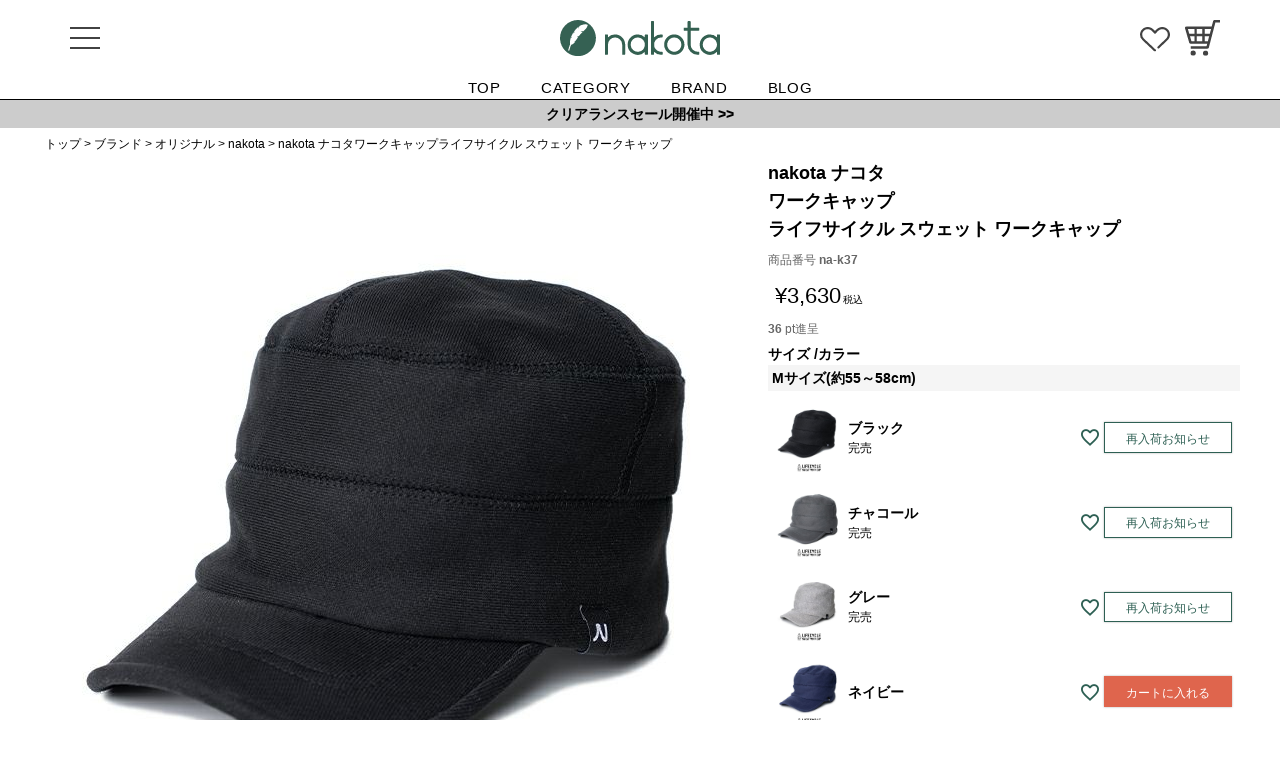

--- FILE ---
content_type: text/html;charset=UTF-8
request_url: https://nakota.jp/c/brand/original/nakota/na-k37
body_size: 26282
content:
<!DOCTYPE html>
<html lang="ja"><head>
  <meta charset="UTF-8">
  
  <title>nakota ナコタワークキャップライフサイクル スウェット ワークキャップ | nakota</title>
  <meta name="viewport" content="width=device-width">


    <meta name="description" content="nakota ナコタワークキャップライフサイクル スウェット ワークキャップ nakota nakota">
    <meta name="keywords" content="nakota ナコタワークキャップライフサイクル スウェット ワークキャップ,nakota,nakota">
  
  <link rel="stylesheet" href="https://nakota.itembox.design/system/fs_style.css?t=20251118042551">
  <link rel="stylesheet" href="https://nakota.itembox.design/generate/theme5/fs_theme.css?t=20251118042551">
  <link rel="stylesheet" href="https://nakota.itembox.design/generate/theme5/fs_original.css?t=20251118042551">
  
  <link rel="canonical" href="https://nakota.jp/c/brand/original/nakota/na-k37">
  
  
  
  
  <script>
    window._FS=window._FS||{};_FS.val={"tiktok":{"enabled":false,"pixelCode":null},"recaptcha":{"enabled":false,"siteKey":null},"clientInfo":{"memberId":"guest","fullName":"ゲスト","lastName":"","firstName":"ゲスト","nickName":"ゲスト","stageId":"","stageName":"","subscribedToNewsletter":"false","loggedIn":"false","totalPoints":"","activePoints":"","pendingPoints":"","purchasePointExpiration":"","specialPointExpiration":"","specialPoints":"","pointRate":"","companyName":"","membershipCardNo":"","wishlist":"","prefecture":""},"enhancedEC":{"ga4Dimensions":{"userScope":{"login":"{@ member.logged_in @}","stage":"{@ member.stage_order @}"}},"amazonCheckoutName":"Amazon Pay","measurementId":"G-8DT80GHJ93","dimensions":{"dimension1":{"key":"log","value":"{@ member.logged_in @}"},"dimension2":{"key":"mem","value":"{@ member.stage_order @}"}}},"shopKey":"nakota","device":"PC","productType":"1","cart":{"stayOnPage":false}};
  </script>
  
  <script src="/shop/js/webstore-nr.js?t=20251118042551"></script>
  <script src="/shop/js/webstore-vg.js?t=20251118042551"></script>
  
  
  
  
    <meta property="og:title" content="nakota ナコタワークキャップライフサイクル スウェット ワークキャップ | nakota">
    <meta property="og:type" content="og:product">
    <meta property="og:url" content="https://nakota.jp/c/brand/original/nakota/na-k37">
    <meta property="og:image" content="https://nakota.itembox.design/product/014/000000001470/000000001470-01-l.jpg?t&#x3D;20260116133337">
    <meta property="og:site_name" content="nakota">
    <meta property="og:description" content="nakota ナコタワークキャップライフサイクル スウェット ワークキャップ nakota nakota">
    <meta property="product:price:amount" content="3630">
    <meta property="product:price:currency" content="JPY">
    <meta property="product:product_link" content="https://nakota.jp/c/brand/original/nakota/na-k37">
  
  
  
  
  
    <script type="text/javascript" >
      document.addEventListener('DOMContentLoaded', function() {
        _FS.CMATag('{"fs_member_id":"{@ member.id @}","fs_page_kind":"product","fs_product_url":"na-k37"}')
      })
    </script>
  
  
  <!-- **OGPタグ（フリーパーツ）
<meta property="og:title" content="nakota公式サイト">
<meta property="og:type" content="">
<meta property="og:url" content="https://nakota.jp/c/brand/original/nakota/na-k37">
<meta property="og:image" content="https://nakota.itembox.design/item/_asset/images/top/ogp.jpg?t=20260116104430">
<meta property="og:site_name" content="nakota">
<meta property="og:description" content="nakota ナコタワークキャップライフサイクル スウェット ワークキャップ nakota nakota">
**OGPタグ（フリーパーツ）↑↑ -->
<link rel="stylesheet" media="all" href="https://nakota.itembox.design/item/_asset/css/reset.css?t=20260116104430">
<link rel="stylesheet" media="all" href="https://nakota.itembox.design/item/_asset/css/cmn_layout.css?t=20260116104430">
<link rel="stylesheet" media="all" href="https://nakota.itembox.design/item/_asset/css/cmn_style.css?t=20260116104430">
<link rel="stylesheet" media="all" href="https://nakota.itembox.design/item/_asset/css/returning.css?t=20260116104430">
<link rel="stylesheet" media="all" href="https://nakota.itembox.design/item/_asset/css/overwrite.css?t=20260116104430">
<link rel="stylesheet" media="all" href="https://nakota.itembox.design/item/itemcss.css?t=20260116104430">
<link rel="stylesheet" media="all" href="https://nakota.itembox.design/item/_asset/css/slick-theme.css?t=20260116104430">
<link rel="stylesheet" media="all" href="https://nakota.itembox.design/item/_asset/css/slick.css?t=20260116104430">
<link rel="stylesheet" media="all" href="https://nakota.itembox.design/item/_asset/css/top.css?t=20260116104430">

<!-- Google Tag Manager -->
<script>(function(w,d,s,l,i){w[l]=w[l]||[];w[l].push({'gtm.start':
new Date().getTime(),event:'gtm.js'});var f=d.getElementsByTagName(s)[0],
j=d.createElement(s),dl=l!='dataLayer'?'&l='+l:'';j.async=true;j.src=
'https://www.googletagmanager.com/gtm.js?id='+i+dl;f.parentNode.insertBefore(j,f);
})(window,document,'script','dataLayer','GTM-TSHR8TP');</script>
<!-- End Google Tag Manager -->

<meta name="google-site-verification" content="e9FiANtx53ovj7x2NfhEDpOIhIeBeq2ZOAskguUQyUw" />
<meta name="facebook-domain-verification" content="o4lhakz9vzf9s9i96jx7yp6wbxt7dk" />
<!-- js add -->
<script src="https://ajax.googleapis.com/ajax/libs/jquery/1.11.1/jquery.min.js"></script>
<script src="https://nakota.itembox.design/item/_asset/js/lazyload.min.js?t=20260116104430"></script>
<script src="https://nakota.itembox.design/item/_asset/js/common.js?t=20260116104430"></script>
<script src="https://nakota.itembox.design/item/_asset/js/slick.min.js?t=20260116104430"></script>
<script src="https://nakota.itembox.design/item/_asset/js/top.js?t=20260116104430"></script>
<script src=""></script>
<!-- js add (inline) -->
<script>
$(document).ready(function () {

	var $nav   = $('#header');
	var $btn   = $('.navBtn');
	var $mask  = $('#mask');
	var open   = 'open';
	// menu open close
	$btn.on( 'click', function() {
		if ( ! $nav.hasClass( open ) ) {
			$nav.addClass( open );
		} else {
			$nav.removeClass( open );
		}
	});
	// mask close
	$mask.on('click', function() {
		$nav.removeClass( open );
	});

	// Side Menu Setting
	$(".clickMenu").on("click", function() {
        $(this).next().slideToggle();   
        if ($(this).children(".accordionIcon").hasClass('active')) {           
            $(this).children(".accordionIcon").removeClass('active');
        } else {
            $(this).children(".accordionIcon").addClass('active');
        }           
    });
    $(".clickChildMenu").on("click", function() {
        $(this).next().slideToggle();   
        if ($(this).children(".accordionIconChild").hasClass('active')) {           
            $(this).children(".accordionIconChild").removeClass('active');
        } else {
            $(this).children(".accordionIconChild").addClass('active');
        }     
    });

    // Search Text Setting
	$(".fs-p-searchForm__input").on("click", function() {
		$("#sfView").addClass('active');
		$(".sfTextBox").focus();
	});

	$(".cancelText").on("click", function() {
		$("#sfView").removeClass('active');
	});
});
</script>

<script async src="https://www.googletagmanager.com/gtag/js?id=G-8DT80GHJ93"></script>

<script><!--
_FS.setTrackingTag('%3Cscript+id%3D%22bc-script%22+type%3D%22text%2Fjavascript%22+charset%3D%22utf-8%22+src%3D%22https%3A%2F%2Fconnect.buyee.jp%2Fb4d167c08e3768e7b082f8e0517ced54a76b214d7f601bee18abb90e8d8b4294%2Fmain.js%22+defer%3E%3C%2Fscript%3E%3Cscript+id%3D%22mc-script%22+type%3D%22text%2Fjavascript%22+charset%3D%22utf-8%22+src%3D%22https%3A%2F%2Fconnect.myeeglobal.com%2Fb4d167c08e3768e7b082f8e0517ced54a76b214d7f601bee18abb90e8d8b4294%2Fmain.js%22+defer%3E%3C%2Fscript%3E%0A%3C%21--+Google+tag+%28gtag.js%29+--%3E%0A%3Cscript+async+src%3D%22https%3A%2F%2Fwww.googletagmanager.com%2Fgtag%2Fjs%3Fid%3DAW-860547163%22%3E%3C%2Fscript%3E%0A%3Cscript%3E%0Awindow.dataLayer+%3D+window.dataLayer+%7C%7C+%5B%5D%3B%0Afunction+gtag%28%29%7BdataLayer.push%28arguments%29%3B%7D%0Agtag%28%27js%27%2C+new+Date%28%29%29%3B%0Agtag%28%27config%27%2C+%27AW-860547163%27%2C+%7B+%27+allow_enhanced_conversions%27%3Atrue+%7D%29%3B%0A%3C%2Fscript%3E%0A%3Cscript%3E%0Agtag%28%27event%27%2C%27view_item%27%2C+%7B%0A%27value%27%3A+3630%2C%0A%27items%27%3A+%5B%0A%7B%0A%27id%27%3A+1470%2C%0A%27google_business_vertical%27%3A+%27retail%27%0A%7D%0A%5D%0A%7D%29%3B%0A%3C%2Fscript%3E%0A%3C%21--+Google+Tag+Manager+--%3E%0A%3Cscript%3E%28function%28w%2Cd%2Cs%2Cl%2Ci%29%7Bw%5Bl%5D%3Dw%5Bl%5D%7C%7C%5B%5D%3Bw%5Bl%5D.push%28%7B%27gtm.start%27%3A%0Anew+Date%28%29.getTime%28%29%2Cevent%3A%27gtm.js%27%7D%29%3Bvar+f%3Dd.getElementsByTagName%28s%29%5B0%5D%2C%0Aj%3Dd.createElement%28s%29%2Cdl%3Dl%21%3D%27dataLayer%27%3F%27%26l%3D%27%2Bl%3A%27%27%3Bj.async%3Dtrue%3Bj.src%3D%0A%27https%3A%2F%2Fwww.googletagmanager.com%2Fgtm.js%3Fid%3D%27%2Bi%2Bdl%3Bf.parentNode.insertBefore%28j%2Cf%29%3B%0A%7D%29%28window%2Cdocument%2C%27script%27%2C%27dataLayer%27%2C%27GTM-WC4PFZ3X%27%29%3B%3C%2Fscript%3E%0A%3C%21--+End+Google+Tag+Manager+--%3E');
--></script>
</head>
<body class="fs-body-product fs-body-product-na-k37" id="fs_ProductDetails">
<script><!--
_FS.setTrackingTag('%3Cscript%3E%0A%28function%28w%2Cd%2Cs%2Cc%2Ci%29%7Bw%5Bc%5D%3Dw%5Bc%5D%7C%7C%7B%7D%3Bw%5Bc%5D.trackingId%3Di%3B%0Avar+f%3Dd.getElementsByTagName%28s%29%5B0%5D%2Cj%3Dd.createElement%28s%29%3Bj.async%3Dtrue%3B%0Aj.src%3D%27%2F%2Fcdn.contx.net%2Fcollect.js%27%3Bf.parentNode.insertBefore%28j%2Cf%29%3B%0A%7D%29%28window%2Cdocument%2C%27script%27%2C%27contx%27%2C%27CTX-x-gXEPOaDl%27%29%3B%0A%3C%2Fscript%3E%0A%3C%21--+Google+Tag+Manager+%28noscript%29+--%3E%0A%3Cnoscript%3E%3Ciframe+src%3D%22https%3A%2F%2Fwww.googletagmanager.com%2Fns.html%3Fid%3DGTM-WC4PFZ3X%22%0Aheight%3D%220%22+width%3D%220%22+style%3D%22display%3Anone%3Bvisibility%3Ahidden%22%3E%3C%2Fiframe%3E%3C%2Fnoscript%3E%0A%3C%21--+End+Google+Tag+Manager+%28noscript%29+--%3E');
--></script>
<div class="fs-l-page">
<header id="header">
<!-- Google Tag Manager (noscript) -->
<noscript><iframe src="https://www.googletagmanager.com/ns.html?id=GTM-TSHR8TP"
height="0" width="0" style="display:none;visibility:hidden"></iframe></noscript>
<!-- End Google Tag Manager (noscript) -->
	<div id="header">
		<div class="headerIn">
			<p class="hLogo"><a href="/"><img src="https://nakota.itembox.design/item/_asset/images/_common/logo_grn.svg?t=20260116104430" alt="Nakota [ナコタ]　大阪のセレクトショップNakota"></a></p>
			<!-- ▼▼▼ ヘッダーナビ ▼▼▼ -->
			<nav class="hNav">
				<div class="inner">
					<ul>
						<li><a href="https://nakota.jp/p/login?redirect=%2Fmy%2Ftop">マイページ（新規会員登録）</a></li>
					</ul>
					<ul>
						<li><a href="/p/search?sort=latest">新着アイテム</a></li>
						<li><a href="/c/brand/original">nakotaオリジナル商品</a></li>
						<li><a href="/c/brand/select">ブランドから探す</a></li>
						<li>
							<div class="clickMenu"><p>アイテムから探す</p><p class="accordionIcon"><span></span><span></span></p></div>
							<ul class="cMenuList">
								<li>
									<div class="clickChildMenu"><p>帽子</p><p class="accordionIconChild"><span></span><span></span></p></div>
									<ul class="gcMenuList">
									
										<li><a href="https://nakota.jp/c/category/hat">すべての帽子</a></li>
										<li><a href="https://nakota.jp/c/category/hat/workcap">ワークキャップ</a></li>
										<li><a href="https://nakota.jp/c/category/hat/cap">キャップ</a></li>
										<li><a href="https://nakota.jp/c/category/hat/hatt">ハット</a></li>
										<li><a href="https://nakota.jp/c/category/hat/strawhat">麦わら帽</a></li>
										<li><a href="https://nakota.jp/c/category/hat/watchbeanie">ワッチ・ビーニー</a></li>
										<li><a href="https://nakota.jp/c/category/hat/casquettehunting">キャスケット・ハンチング </a></li>
										<li><a href="https://nakota.jp/c/category/hat/Islamichat">イスラム帽</a></li>
										<li><a href="https://nakota.jp/c/category/hat/beret">ベレー帽</a></li>
										<li><a href="https://nakota.jp/c/category/hat/otherhat">その他帽子 </a></li>
									</ul>
								</li>

								<li>
									<div class="clickChildMenu"><p>ウェア</p><p class="accordionIconChild"><span></span><span></span></p></div>
									<ul class="gcMenuList">
										<li><a href="https://nakota.jp/c/category/wear">すべてのウェア</a></li>
										<li><a href="https://nakota.jp/c/category/wear/tops">トップス</a></li>
										<li><a href="https://nakota.jp/c/category/wear/tops/tshirt">Tシャツ・カットソー </a></li>
										<li><a href="https://nakota.jp/c/category/wear/bottoms">ボトムス</a></li>
										<li><a href="https://nakota.jp/c/category/wear/outer">アウター</a></li>
										
									</ul>
								</li>
								

								<li>
									<div class="clickChildMenu"><p>バッグ</p><p class="accordionIconChild"><span></span><span></span></p></div>
									<ul class="gcMenuList">
										<li><a href="https://nakota.jp/c/category/bag">すべてのバッグ</a></li>
										<li><a href="https://nakota.jp/c/category/bag/backpack">リュック・バックパック</a></li>
										<li><a href="https://nakota.jp/c/category/bag/shoulderbag">ショルダーバッグ</a></li>
										<li><a href="https://nakota.jp/c/category/bag/totebag">トートバッグ</a></li>
										<li><a href="https://nakota.jp/c/category/bag/bodybag">ボディバッグ</a></li>
										<li><a href="https://nakota.jp/c/category/bag/pouch">ポーチ</a></li>
										
									</ul>
								</li>
								
								<li>
									<div class="clickChildMenu"><p>財布・ケース</p><p class="accordionIconChild"><span></span><span></span></p></div>
									<ul class="gcMenuList">
										<li><a href="https://nakota.jp/c/category/walletcase">すべての財布</a></li>
										<li><a href="https://nakota.jp/c/category/walletcase/foldingwallet">折りたたみ財布</a></li>
										<li><a href="https://nakota.jp/c/category/walletcase/longwallet">長財布</a></li>
										<li><a href="https://nakota.jp/c/category/walletcase/compactwallet">コンパクト財布</a></li>
										<li><a href="https://nakota.jp/c/category/walletcase/coincase">コインケース</a></li>
										<li><a href="https://nakota.jp/c/category/walletcase/keycase">キーケース・キーホルダー</a></li>
										<li><a href="https://nakota.jp/c/category/walletcase/cardcase">カードケース</a></li>
										<li><a href="https://nakota.jp/c/category/walletcase/spcase">スマホケース</a></li>
									</ul>
								</li>
								
								<li>
									<div class="clickChildMenu"><p>小物</p><p class="accordionIconChild"><span></span><span></span></p></div>
									<ul class="gcMenuList">
										<li><a href="https://nakota.jp/c/category/others">すべての小物</a></li>
										<li><a href="https://nakota.jp/c/category/others/neckwarmer">ネックウォーマー・マフラー</a></li>
										<li><a href="https://nakota.jp/c/category/others/socks">靴下</a></li>
										<li><a href="https://nakota.jp/c/category/others/gloves">手袋</a></li>
										<li><a href="https://nakota.jp/c/category/others/otherproducts">その他小物</a></li>
									</ul>
								</li>
								<li>
									<div class="clickChildMenu"><p><a href="https://nakota.jp/c/category/kids">キッズ</a></p></div>
								</li>
								<li>
									<div class="clickChildMenu"><p><a href="https://nakota.jp/c/category/outdoor">アウトドアアイテム</a></p></div>
								</li>
							</ul>
						</li>
						<li><a href="https://nakota.jp/c/pickup-page/sale">SALE会場</a></li>
					</ul>
					<ul>
						<li><a href="https://nakota.jp/f/about" target="_blank">About</a></li>
						<!--  
						<li><a href="https://www.rakuten.ne.jp/gold/lakota/campaign/2021staffselect09/" target="_blank">スタッフお勧め商品</a></li>　-->
						<li><a href="/blog">スタッフブログ</a></li>
						<li class="manuIcon"><img src="https://nakota.itembox.design/item/_asset/images/_common/ico_youtube.svg?t=20260116104430" alt="Youtube"><a href="https://www.youtube.com/channel/UCOmaftqPMkEn4cU2kKtpcYg" target="_blank">Youtube</a></li>
						<li class="manuIcon"><img src="https://nakota.itembox.design/item/_asset/images/_common/ico_instagram.svg?t=20260116104430" alt="Instagram"><a href="https://www.instagram.com/nakota_official/" target="_blank">Instagram</a></li>
						<li class="manuIcon"><img src="https://nakota.itembox.design/item/_asset/images/_common/ico_twitter.svg?t=20260116104430" alt="Twitter"><a href="https://twitter.com/nakotashop" target="_blank">Twitter</a></li>
					</ul>
					<ul>
						<li><a href="/p/about/return-policy">返品・交換について</a></li>
						<!--  <li><a href="/f/about">企業情報</a></li>-->
					</ul>
					<ul>
						<li><a href="https://nakota.jp/blog/attention">詐欺サイトにご注意ください</a></li>
					</ul>
				</div>
			</nav>
			<!-- ▲▲▲ ヘッダーナビ ▲▲▲ -->
			<div class="favoriteBtn">
				<a href="/my/wishlist"><img src="https://nakota.itembox.design/item/_asset/images/_common/ico_favorite.svg?t=20260116104430" alt="お気に入り"></a>
			</div>
			<div class="cartBtn">
				<a href="/p/cart"><img src="https://nakota.itembox.design/item/_asset/images/_common/ico_cart.svg?t=20260116104430" alt="カート"></a>
				<span class="fs-p-cartItemNumber fs-client-cart-count fs-clientInfo"></span>
			</div>
			<div class="navBtn"><span></span><span></span><span></span></div>
			<div id="mask"></div>
		</div>
		<div class="headerMenuIn">
			<ul>
				<li><a href="https://nakota.jp">TOP</a></li>
				<li><a href="https://nakota.jp/c/category">CATEGORY</a></li>
				<li><a href="https://nakota.jp/c/brand">BRAND</a></li>
				<li><a href="https://nakota.jp/blog/">BLOG</a></li>
			</ul>
		</div>
	</div>

	<div id="txtInfoBlock">
		<a href="https://nakota.jp/c/pickup-page/sale">クリアランスセール開催中 >></a>
	</div>
</header>
<!-- **パンくずリストパーツ （システムパーツ） ↓↓ -->
<nav class="fs-c-breadcrumb">
<ol class="fs-c-breadcrumb__list">
<li class="fs-c-breadcrumb__listItem">
<a href="/">トップ</a>
</li>
<li class="fs-c-breadcrumb__listItem">
<a href="/c/brand">ブランド</a>
</li>
<li class="fs-c-breadcrumb__listItem">
<a href="/c/brand/original">オリジナル</a>
</li>
<li class="fs-c-breadcrumb__listItem">
<a href="/c/brand/original/nakota">nakota</a>
</li>
<li class="fs-c-breadcrumb__listItem">
nakota ナコタワークキャップライフサイクル スウェット ワークキャップ
</li>
</ol>
</nav>
<!-- **パンくずリストパーツ （システムパーツ） ↑↑ -->
<main class="fs-l-main fs-l-product2"><div id="fs-page-error-container" class="fs-c-panelContainer">
  
  
</div>
<section class="fs-l-pageMain"><!-- **商品詳細エリア（システムパーツグループ）↓↓ -->
<form id="fs_form">
<input type="hidden" name="productId" value="1470">

<div class="fs-l-productLayout fs-system-product" data-product-id="1470" data-vertical-variation-no="" data-horizontal-variation-no=""><div class="fs-l-productLayout__item fs-l-productLayout__item--1">
<!-- **商品画像パーツ（システムパーツ ）↓↓ -->
<div class="fs-c-productMainImage">
  
  <div class="fs-c-productMainImage__image">
    <img src="https://nakota.itembox.design/product/014/000000001470/000000001470-01-l.jpg?t&#x3D;20260116133337" alt="">
  </div>
  
  <div class="fs-c-productMainImage__expandButton fs-c-buttonContainer">
    <button type="button" class="fs-c-button--viewExtendedImage fs-c-button--plain">
<span class="fs-c-button__label">画像拡大</span>
</button>
  </div>
  <aside class="fs-c-productImageModal" style="display: none;">
    <div class="fs-c-productImageModal__inner">
      <span class="fs-c-productImageModal__close" role="button" aria-label="閉じる"></span>
      <div class="fs-c-productImageModal__contents">
        <div class="fs-c-productImageModalCarousel fs-c-slick">
          <div class="fs-c-productImageModalCarousel__track">
          
            <div>
              <figure class="fs-c-productImageModalCarousel__figure">
                
                <figcaption class="fs-c-productImageModalCarousel__figure__caption">ブラック</figcaption>
                
                <img data-lazy="https://nakota.itembox.design/product/014/000000001470/000000001470-01-l.jpg?t&#x3D;20260116133337" alt="" src="https://nakota.itembox.design/item/src/loading.svg?t&#x3D;20260116104430" class="fs-c-productImageModalCarousel__figure__image">
              </figure>
            </div>
          
            <div>
              <figure class="fs-c-productImageModalCarousel__figure">
                
                <figcaption class="fs-c-productImageModalCarousel__figure__caption">チャコール</figcaption>
                
                <img data-lazy="https://nakota.itembox.design/product/014/000000001470/000000001470-02-l.jpg?t&#x3D;20260116133337" alt="" src="https://nakota.itembox.design/item/src/loading.svg?t&#x3D;20260116104430" class="fs-c-productImageModalCarousel__figure__image">
              </figure>
            </div>
          
            <div>
              <figure class="fs-c-productImageModalCarousel__figure">
                
                <figcaption class="fs-c-productImageModalCarousel__figure__caption">ネイビー</figcaption>
                
                <img data-lazy="https://nakota.itembox.design/product/014/000000001470/000000001470-03-l.jpg?t&#x3D;20260116133337" alt="" src="https://nakota.itembox.design/item/src/loading.svg?t&#x3D;20260116104430" class="fs-c-productImageModalCarousel__figure__image">
              </figure>
            </div>
          
            <div>
              <figure class="fs-c-productImageModalCarousel__figure">
                
                <figcaption class="fs-c-productImageModalCarousel__figure__caption">グレー</figcaption>
                
                <img data-lazy="https://nakota.itembox.design/product/014/000000001470/000000001470-04-l.jpg?t&#x3D;20260116133337" alt="" src="https://nakota.itembox.design/item/src/loading.svg?t&#x3D;20260116104430" class="fs-c-productImageModalCarousel__figure__image">
              </figure>
            </div>
          
            <div>
              <figure class="fs-c-productImageModalCarousel__figure">
                
                <figcaption class="fs-c-productImageModalCarousel__figure__caption">ライトグリーン</figcaption>
                
                <img data-lazy="https://nakota.itembox.design/product/014/000000001470/000000001470-05-l.jpg?t&#x3D;20260116133337" alt="" src="https://nakota.itembox.design/item/src/loading.svg?t&#x3D;20260116104430" class="fs-c-productImageModalCarousel__figure__image">
              </figure>
            </div>
          
            <div>
              <figure class="fs-c-productImageModalCarousel__figure">
                
                <figcaption class="fs-c-productImageModalCarousel__figure__caption">オリーブ</figcaption>
                
                <img data-lazy="https://nakota.itembox.design/product/014/000000001470/000000001470-06-l.jpg?t&#x3D;20260116133337" alt="" src="https://nakota.itembox.design/item/src/loading.svg?t&#x3D;20260116104430" class="fs-c-productImageModalCarousel__figure__image">
              </figure>
            </div>
          
            <div>
              <figure class="fs-c-productImageModalCarousel__figure">
                
                <figcaption class="fs-c-productImageModalCarousel__figure__caption">ライトブラウン</figcaption>
                
                <img data-lazy="https://nakota.itembox.design/product/014/000000001470/000000001470-07-l.jpg?t&#x3D;20260116133337" alt="" src="https://nakota.itembox.design/item/src/loading.svg?t&#x3D;20260116104430" class="fs-c-productImageModalCarousel__figure__image">
              </figure>
            </div>
          
            <div>
              <figure class="fs-c-productImageModalCarousel__figure">
                
                <figcaption class="fs-c-productImageModalCarousel__figure__caption">オートミール</figcaption>
                
                <img data-lazy="https://nakota.itembox.design/product/014/000000001470/000000001470-08-l.jpg?t&#x3D;20260116133337" alt="" src="https://nakota.itembox.design/item/src/loading.svg?t&#x3D;20260116104430" class="fs-c-productImageModalCarousel__figure__image">
              </figure>
            </div>
          
            <div>
              <figure class="fs-c-productImageModalCarousel__figure">
                
                <img data-lazy="https://nakota.itembox.design/product/014/000000001470/000000001470-09-l.jpg?t&#x3D;20260116133337" alt="" src="https://nakota.itembox.design/item/src/loading.svg?t&#x3D;20260116104430" class="fs-c-productImageModalCarousel__figure__image">
              </figure>
            </div>
          
            <div>
              <figure class="fs-c-productImageModalCarousel__figure">
                
                <img data-lazy="https://nakota.itembox.design/product/014/000000001470/000000001470-10-l.jpg?t&#x3D;20260116133337" alt="" src="https://nakota.itembox.design/item/src/loading.svg?t&#x3D;20260116104430" class="fs-c-productImageModalCarousel__figure__image">
              </figure>
            </div>
          
            <div>
              <figure class="fs-c-productImageModalCarousel__figure">
                
                <img data-lazy="https://nakota.itembox.design/product/014/000000001470/000000001470-11-l.jpg?t&#x3D;20260116133337" alt="" src="https://nakota.itembox.design/item/src/loading.svg?t&#x3D;20260116104430" class="fs-c-productImageModalCarousel__figure__image">
              </figure>
            </div>
          
            <div>
              <figure class="fs-c-productImageModalCarousel__figure">
                
                <img data-lazy="https://nakota.itembox.design/product/014/000000001470/000000001470-12-l.jpg?t&#x3D;20260116133337" alt="" src="https://nakota.itembox.design/item/src/loading.svg?t&#x3D;20260116104430" class="fs-c-productImageModalCarousel__figure__image">
              </figure>
            </div>
          
            <div>
              <figure class="fs-c-productImageModalCarousel__figure">
                
                <img data-lazy="https://nakota.itembox.design/product/014/000000001470/000000001470-13-l.jpg?t&#x3D;20260116133337" alt="" src="https://nakota.itembox.design/item/src/loading.svg?t&#x3D;20260116104430" class="fs-c-productImageModalCarousel__figure__image">
              </figure>
            </div>
          
            <div>
              <figure class="fs-c-productImageModalCarousel__figure">
                
                <img data-lazy="https://nakota.itembox.design/product/014/000000001470/000000001470-15-l.jpg?t&#x3D;20260116133337" alt="" src="https://nakota.itembox.design/item/src/loading.svg?t&#x3D;20260116104430" class="fs-c-productImageModalCarousel__figure__image">
              </figure>
            </div>
          
            <div>
              <figure class="fs-c-productImageModalCarousel__figure">
                
                <img data-lazy="https://nakota.itembox.design/product/014/000000001470/000000001470-16-l.jpg?t&#x3D;20260116133337" alt="" src="https://nakota.itembox.design/item/src/loading.svg?t&#x3D;20260116104430" class="fs-c-productImageModalCarousel__figure__image">
              </figure>
            </div>
          
            <div>
              <figure class="fs-c-productImageModalCarousel__figure">
                
                <img data-lazy="https://nakota.itembox.design/product/014/000000001470/000000001470-17-l.jpg?t&#x3D;20260116133337" alt="" src="https://nakota.itembox.design/item/src/loading.svg?t&#x3D;20260116104430" class="fs-c-productImageModalCarousel__figure__image">
              </figure>
            </div>
          
            <div>
              <figure class="fs-c-productImageModalCarousel__figure">
                
                <img data-lazy="https://nakota.itembox.design/product/014/000000001470/000000001470-18-l.jpg?t&#x3D;20260116133337" alt="" src="https://nakota.itembox.design/item/src/loading.svg?t&#x3D;20260116104430" class="fs-c-productImageModalCarousel__figure__image">
              </figure>
            </div>
          
            <div>
              <figure class="fs-c-productImageModalCarousel__figure">
                
                <img data-lazy="https://nakota.itembox.design/product/014/000000001470/000000001470-19-l.jpg?t&#x3D;20260116133337" alt="" src="https://nakota.itembox.design/item/src/loading.svg?t&#x3D;20260116104430" class="fs-c-productImageModalCarousel__figure__image">
              </figure>
            </div>
          
            <div>
              <figure class="fs-c-productImageModalCarousel__figure">
                
                <img data-lazy="https://nakota.itembox.design/product/014/000000001470/000000001470-20-l.jpg?t&#x3D;20260116133337" alt="" src="https://nakota.itembox.design/item/src/loading.svg?t&#x3D;20260116104430" class="fs-c-productImageModalCarousel__figure__image">
              </figure>
            </div>
          
            <div>
              <figure class="fs-c-productImageModalCarousel__figure">
                
                <img data-lazy="https://nakota.itembox.design/product/014/000000001470/000000001470-21-l.jpg?t&#x3D;20260116133337" alt="" src="https://nakota.itembox.design/item/src/loading.svg?t&#x3D;20260116104430" class="fs-c-productImageModalCarousel__figure__image">
              </figure>
            </div>
          
            <div>
              <figure class="fs-c-productImageModalCarousel__figure">
                
                <img data-lazy="https://nakota.itembox.design/product/014/000000001470/000000001470-22-l.jpg?t&#x3D;20260116133337" alt="" src="https://nakota.itembox.design/item/src/loading.svg?t&#x3D;20260116104430" class="fs-c-productImageModalCarousel__figure__image">
              </figure>
            </div>
          
          </div>
        </div>
      </div>
    </div>
  </aside>
</div>
<div class="fs-c-productThumbnail">

  
    <figure class="fs-c-productThumbnail__image is-active">
      <img src="https://nakota.itembox.design/product/014/000000001470/000000001470-01-l.jpg?t&#x3D;20260116133337" alt=""
        data-main-image-url="https://nakota.itembox.design/product/014/000000001470/000000001470-01-l.jpg?t&#x3D;20260116133337"
        data-main-image-alt=""
        
          data-vertical-variation-no="1"
          data-variation-thumbnail="true"
          data-representative-variation="true"
       
        >
      
      <figcaption class="fs-c-productThumbnail__image__caption">ブラック</figcaption>
      
    </figure>
  

  
    <figure class="fs-c-productThumbnail__image">
      <img src="https://nakota.itembox.design/product/014/000000001470/000000001470-02-l.jpg?t&#x3D;20260116133337" alt=""
        data-main-image-url="https://nakota.itembox.design/product/014/000000001470/000000001470-02-l.jpg?t&#x3D;20260116133337"
        data-main-image-alt=""
        
          data-vertical-variation-no="2"
          data-variation-thumbnail="true"
          data-representative-variation="false"
       
        >
      
      <figcaption class="fs-c-productThumbnail__image__caption">チャコール</figcaption>
      
    </figure>
  

  
    <figure class="fs-c-productThumbnail__image">
      <img src="https://nakota.itembox.design/product/014/000000001470/000000001470-03-l.jpg?t&#x3D;20260116133337" alt=""
        data-main-image-url="https://nakota.itembox.design/product/014/000000001470/000000001470-03-l.jpg?t&#x3D;20260116133337"
        data-main-image-alt=""
        
          data-vertical-variation-no="4"
          data-variation-thumbnail="true"
          data-representative-variation="false"
       
        >
      
      <figcaption class="fs-c-productThumbnail__image__caption">ネイビー</figcaption>
      
    </figure>
  

  
    <figure class="fs-c-productThumbnail__image">
      <img src="https://nakota.itembox.design/product/014/000000001470/000000001470-04-l.jpg?t&#x3D;20260116133337" alt=""
        data-main-image-url="https://nakota.itembox.design/product/014/000000001470/000000001470-04-l.jpg?t&#x3D;20260116133337"
        data-main-image-alt=""
        
          data-vertical-variation-no="3"
          data-variation-thumbnail="true"
          data-representative-variation="false"
       
        >
      
      <figcaption class="fs-c-productThumbnail__image__caption">グレー</figcaption>
      
    </figure>
  

  
    <figure class="fs-c-productThumbnail__image">
      <img src="https://nakota.itembox.design/product/014/000000001470/000000001470-05-l.jpg?t&#x3D;20260116133337" alt=""
        data-main-image-url="https://nakota.itembox.design/product/014/000000001470/000000001470-05-l.jpg?t&#x3D;20260116133337"
        data-main-image-alt=""
        
          data-vertical-variation-no="6"
          data-variation-thumbnail="true"
          data-representative-variation="false"
       
        >
      
      <figcaption class="fs-c-productThumbnail__image__caption">ライトグリーン</figcaption>
      
    </figure>
  

  
    <figure class="fs-c-productThumbnail__image">
      <img src="https://nakota.itembox.design/product/014/000000001470/000000001470-06-l.jpg?t&#x3D;20260116133337" alt=""
        data-main-image-url="https://nakota.itembox.design/product/014/000000001470/000000001470-06-l.jpg?t&#x3D;20260116133337"
        data-main-image-alt=""
        
          data-vertical-variation-no="5"
          data-variation-thumbnail="true"
          data-representative-variation="false"
       
        >
      
      <figcaption class="fs-c-productThumbnail__image__caption">オリーブ</figcaption>
      
    </figure>
  

  
    <figure class="fs-c-productThumbnail__image">
      <img src="https://nakota.itembox.design/product/014/000000001470/000000001470-07-l.jpg?t&#x3D;20260116133337" alt=""
        data-main-image-url="https://nakota.itembox.design/product/014/000000001470/000000001470-07-l.jpg?t&#x3D;20260116133337"
        data-main-image-alt=""
        
          data-vertical-variation-no="7"
          data-variation-thumbnail="true"
          data-representative-variation="false"
       
        >
      
      <figcaption class="fs-c-productThumbnail__image__caption">ライトブラウン</figcaption>
      
    </figure>
  

  
    <figure class="fs-c-productThumbnail__image">
      <img src="https://nakota.itembox.design/product/014/000000001470/000000001470-08-l.jpg?t&#x3D;20260116133337" alt=""
        data-main-image-url="https://nakota.itembox.design/product/014/000000001470/000000001470-08-l.jpg?t&#x3D;20260116133337"
        data-main-image-alt=""
        
          data-vertical-variation-no="8"
          data-variation-thumbnail="true"
          data-representative-variation="false"
       
        >
      
      <figcaption class="fs-c-productThumbnail__image__caption">オートミール</figcaption>
      
    </figure>
  

  
    <figure class="fs-c-productThumbnail__image">
      <img src="https://nakota.itembox.design/product/014/000000001470/000000001470-09-l.jpg?t&#x3D;20260116133337" alt=""
        data-main-image-url="https://nakota.itembox.design/product/014/000000001470/000000001470-09-l.jpg?t&#x3D;20260116133337"
        data-main-image-alt=""
        
          data-vertical-variation-no=""
          data-variation-thumbnail="false"
          data-representative-variation="false"
       
        >
      
    </figure>
  

  
    <figure class="fs-c-productThumbnail__image">
      <img src="https://nakota.itembox.design/product/014/000000001470/000000001470-10-l.jpg?t&#x3D;20260116133337" alt=""
        data-main-image-url="https://nakota.itembox.design/product/014/000000001470/000000001470-10-l.jpg?t&#x3D;20260116133337"
        data-main-image-alt=""
        
          data-vertical-variation-no=""
          data-variation-thumbnail="false"
          data-representative-variation="false"
       
        >
      
    </figure>
  

  
    <figure class="fs-c-productThumbnail__image">
      <img src="https://nakota.itembox.design/product/014/000000001470/000000001470-11-l.jpg?t&#x3D;20260116133337" alt=""
        data-main-image-url="https://nakota.itembox.design/product/014/000000001470/000000001470-11-l.jpg?t&#x3D;20260116133337"
        data-main-image-alt=""
        
          data-vertical-variation-no=""
          data-variation-thumbnail="false"
          data-representative-variation="false"
       
        >
      
    </figure>
  

  
    <figure class="fs-c-productThumbnail__image">
      <img src="https://nakota.itembox.design/product/014/000000001470/000000001470-12-l.jpg?t&#x3D;20260116133337" alt=""
        data-main-image-url="https://nakota.itembox.design/product/014/000000001470/000000001470-12-l.jpg?t&#x3D;20260116133337"
        data-main-image-alt=""
        
          data-vertical-variation-no=""
          data-variation-thumbnail="false"
          data-representative-variation="false"
       
        >
      
    </figure>
  

  
    <figure class="fs-c-productThumbnail__image">
      <img src="https://nakota.itembox.design/product/014/000000001470/000000001470-13-l.jpg?t&#x3D;20260116133337" alt=""
        data-main-image-url="https://nakota.itembox.design/product/014/000000001470/000000001470-13-l.jpg?t&#x3D;20260116133337"
        data-main-image-alt=""
        
          data-vertical-variation-no=""
          data-variation-thumbnail="false"
          data-representative-variation="false"
       
        >
      
    </figure>
  

  
    <figure class="fs-c-productThumbnail__image">
      <img src="https://nakota.itembox.design/product/014/000000001470/000000001470-15-l.jpg?t&#x3D;20260116133337" alt=""
        data-main-image-url="https://nakota.itembox.design/product/014/000000001470/000000001470-15-l.jpg?t&#x3D;20260116133337"
        data-main-image-alt=""
        
          data-vertical-variation-no=""
          data-variation-thumbnail="false"
          data-representative-variation="false"
       
        >
      
    </figure>
  

  
    <figure class="fs-c-productThumbnail__image">
      <img src="https://nakota.itembox.design/product/014/000000001470/000000001470-16-l.jpg?t&#x3D;20260116133337" alt=""
        data-main-image-url="https://nakota.itembox.design/product/014/000000001470/000000001470-16-l.jpg?t&#x3D;20260116133337"
        data-main-image-alt=""
        
          data-vertical-variation-no=""
          data-variation-thumbnail="false"
          data-representative-variation="false"
       
        >
      
    </figure>
  

  
    <figure class="fs-c-productThumbnail__image">
      <img src="https://nakota.itembox.design/product/014/000000001470/000000001470-17-l.jpg?t&#x3D;20260116133337" alt=""
        data-main-image-url="https://nakota.itembox.design/product/014/000000001470/000000001470-17-l.jpg?t&#x3D;20260116133337"
        data-main-image-alt=""
        
          data-vertical-variation-no=""
          data-variation-thumbnail="false"
          data-representative-variation="false"
       
        >
      
    </figure>
  

  
    <figure class="fs-c-productThumbnail__image">
      <img src="https://nakota.itembox.design/product/014/000000001470/000000001470-18-l.jpg?t&#x3D;20260116133337" alt=""
        data-main-image-url="https://nakota.itembox.design/product/014/000000001470/000000001470-18-l.jpg?t&#x3D;20260116133337"
        data-main-image-alt=""
        
          data-vertical-variation-no=""
          data-variation-thumbnail="false"
          data-representative-variation="false"
       
        >
      
    </figure>
  

  
    <figure class="fs-c-productThumbnail__image">
      <img src="https://nakota.itembox.design/product/014/000000001470/000000001470-19-l.jpg?t&#x3D;20260116133337" alt=""
        data-main-image-url="https://nakota.itembox.design/product/014/000000001470/000000001470-19-l.jpg?t&#x3D;20260116133337"
        data-main-image-alt=""
        
          data-vertical-variation-no=""
          data-variation-thumbnail="false"
          data-representative-variation="false"
       
        >
      
    </figure>
  

  
    <figure class="fs-c-productThumbnail__image">
      <img src="https://nakota.itembox.design/product/014/000000001470/000000001470-20-l.jpg?t&#x3D;20260116133337" alt=""
        data-main-image-url="https://nakota.itembox.design/product/014/000000001470/000000001470-20-l.jpg?t&#x3D;20260116133337"
        data-main-image-alt=""
        
          data-vertical-variation-no=""
          data-variation-thumbnail="false"
          data-representative-variation="false"
       
        >
      
    </figure>
  

  
    <figure class="fs-c-productThumbnail__image">
      <img src="https://nakota.itembox.design/product/014/000000001470/000000001470-21-l.jpg?t&#x3D;20260116133337" alt=""
        data-main-image-url="https://nakota.itembox.design/product/014/000000001470/000000001470-21-l.jpg?t&#x3D;20260116133337"
        data-main-image-alt=""
        
          data-vertical-variation-no=""
          data-variation-thumbnail="false"
          data-representative-variation="false"
       
        >
      
    </figure>
  

  
    <figure class="fs-c-productThumbnail__image">
      <img src="https://nakota.itembox.design/product/014/000000001470/000000001470-22-l.jpg?t&#x3D;20260116133337" alt=""
        data-main-image-url="https://nakota.itembox.design/product/014/000000001470/000000001470-22-l.jpg?t&#x3D;20260116133337"
        data-main-image-alt=""
        
          data-vertical-variation-no=""
          data-variation-thumbnail="false"
          data-representative-variation="false"
       
        >
      
    </figure>
  

</div>
<!-- **商品画像パーツ（システムパーツ）↑↑ -->

<div id="tabBlock" class="tab-panel">
	<ul class="tabMenuList">
		<li class="tab tabA is-active">商品紹介</li>
		<li class="tab tabB">サイズ・詳細</li>
	</ul>
	<div class="panel tabA is-show">
		<img src="https://nakota.itembox.design/item/page/na-k37_p1.jpg" width="100%"><br><br>
<b>探していたのはこんなキャップ｜ずっと使い続けたくなる素直な形</b>
<hr>
累計20万個以上を販売し、平均評価4.57（4,000件以上）という高評価を獲得しているnakotaのスウェットワークキャップ、この帽子が多くのユーザーから愛され続ける理由は、その被りやすさと美しいシルエットにあります。<br>

<b>「帽子選びは難しい？」</b>

キャップや帽子はシンプルなアイテムだけに、<br>
基本的な構造にそれほど差はないはずですが、被ってみると「あれ？なぜか似合わないな？」と感じることが多いと思います。
<br><br>
その理由は、頭部に着けるものだから。<br>
髪型や顔色、表情の小さな変化に気がつくように、私たちは帽子の些細なデザインの違いにも違和感を覚えてしまうのだと思います。
<br><br>
今回の新作、「ライフサイクルスウェットワークキャップ」は、スウェットワークキャップの品質と設計を継承しながら、新しい素材の価値によってさらに意味のあるキャップとして登場した次世代のキャップです。すべての年齢層に適したデザインとなっていて、シンプルで誰にでも似合う。気持ちいいからどこにでも被っていきたくなる。そんなキャップに仕上がりました。
<br><br>
ヒサシは日除けの効果も期待でき、小顔にも見える丁度良い長さです。
<br><br>
生地はリサイクルポリのシャリ感とオーガニックコットンの柔らかさをバランスよく配合し、カラーリングも触り心地も満足いく仕上がりになりました。
<br>
被れば被るほど、このキャップが好きになること間違いなし。ぜひ「ライフサイクルスウェットワークキャップ」をお試しください。<br><br>
<img src="https://nakota.itembox.design/item/page/na-k37_2.jpg" width="100%"><br>
<img src="https://nakota.itembox.design/item/page/na-k37_3.jpg" width="100%"><br>
<img src="https://nakota.itembox.design/item/page/na-k37_4.jpg" width="100%"><br>
<img src="https://nakota.itembox.design/item/page/na-k37_5.jpg" width="100%"><br>
<img src="https://nakota.itembox.design/item/page/na-k37_6.jpg" width="100%"><br>
<img src="https://nakota.itembox.design/item/page/na-k37_7.jpg" width="100%"><br>
<img src="https://nakota.itembox.design/item/page/na-k37_8.jpg" width="100%"><br>
<img src="https://nakota.itembox.design/item/page/na-k37_9.jpg" width="100%"><br>
<img src="https://nakota.itembox.design/item/page/na-k37_10.jpg" width="100%"><br>
<img src="https://nakota.itembox.design/item/page/na-k37_11.jpg" width="100%"><br>
<img src="https://nakota.itembox.design/item/page/na-k37_12.jpg" width="100%"><br>
<img src="https://nakota.itembox.design/item/page/na-k37_13.jpg" width="100%"><br>
<img src="https://nakota.itembox.design/item/page/na-k37_14.jpg" width="100%"><br>
<img src="https://nakota.itembox.design/item/page/na-k37_15.jpg" width="100%"><br>
<img src="https://nakota.itembox.design/item/page/na-k37_16.jpg" width="100%"><br>
<img src="https://nakota.itembox.design/item/page/na-k37_17.jpg" width="100%"><br>
<img src="https://nakota.itembox.design/item/page/na-k37_18.jpg" width="100%"><br>
<br>

	</div>

	<div class="panel tabB">
		<!-- 見出し -->
<div class="item_catch2">サイズ</div>
Mサイズ：頭周り約55cm～約58cm/高さ約14cm/ツバ約5.5cm<br>
Lサイズ：頭周り約57cm～約61cm/高さ約15cm/ツバ約5.5cm<br>
XLサイズ：頭周り約59cm～約64cm/高さ約16cm/ツバ約5.5cm<br>
※伸縮性あり<br>
<!-- 見出し -->
<div class="item_catch2">重量</div>
Mサイズ：約92g<br>
Lサイズ：約98g<br>
XLサイズ：約101g<br>
<!-- 見出し -->
<div class="item_catch2">素材</div>
コットン 79%<br>
リサイクルポリエステル 21%<br>
<!-- 見出し -->
<div class="item_catch2">生産国</div>
Made in Korea<br>
	</div>
</div>
</div>
<div class="fs-l-productLayout__item fs-l-productLayout__item--2"><!-- **商品名パーツ（システムパーツ）↓↓ -->
<h1 class="fs-c-productNameHeading fs-c-heading">
  
  <span class="fs-c-productNameHeading__name">nakota ナコタ<br>ワークキャップ<br>ライフサイクル スウェット ワークキャップ</span>
</h1>
<!-- **商品名パーツ（システムパーツ）↑↑ -->

<!-- **商品番号パーツ（システムパーツ）↓↓ -->
<div class="fs-c-productNumber">
  <span class="fs-c-productNumber__label">商品番号</span>
  <span class="fs-c-productNumber__number">na-k37</span>
</div>
<!-- **商品番号パーツ（システムパーツ）↑↑ -->


  




<!-- **商品価格パーツ（システムパーツ）↓↓ -->

<div class="fs-c-productPrices fs-c-productPrices--productDetail">
<div class="fs-c-productPrice fs-c-productPrice--selling">

  
    
    <span class="fs-c-productPrice__main">
      
      <span class="fs-c-productPrice__main__price fs-c-price">
        <span class="fs-c-price__currencyMark">&yen;</span>
        <span class="fs-c-price__value">3,630</span>
      </span>
    </span>
    <span class="fs-c-productPrice__addon">
      <span class="fs-c-productPrice__addon__label">税込</span>
    </span>
    
  

</div>

</div>

<!-- **商品価格パーツ（システムパーツ）↑↑ -->

  <!-- **ポイントパーツ（システムパーツ）↓↓ -->
  
    <div class="fs-c-productPointDisplay">
      <span class="fs-c-productPointDisplay__label"></span>
      <span class="fs-c-productPointDisplay__quantity">36</span>
      <span class="fs-c-productPointDisplay__unit">pt進呈</span>
    </div>
  
  <!-- **ポイントパーツ（システムパーツ）↑↑ -->






<!-- **カート・バリエーションごとにボタンパーツ（システムパーツ）↓↓ -->
<input type="hidden" name="verticalVariationNo" value="">
<input type="hidden" name="horizontalVariationNo" value="">
<input type="hidden" name="verticalVariationName" value="">
<input type="hidden" name="horizontalVariationName" value="">
<input type="hidden" name="verticalAdminNo" value="">
<input type="hidden" name="horizontalAdminNo" value="">
<input type="hidden" name="staffStartSkuCode" value="">






    
    <div class="fs-c-variationAndActions">
    
      <div class="fs-c-variationAndActions__variationLabel fs-c-variationLabel">
        <span class="fs-c-variationLabel__label">サイズ</span>
        
        <span class="fs-c-variationLabel__label">カラー</span>
        
      </div>
    
        <div class="fs-c-variationAndActions__variation fs-c-variationList">
        
          
            <div class="fs-c-variationList__item">
              <div class="fs-c-variationList__item__title">Mサイズ(約55～58cm)</div>
              <div class="fs-c-variationList__item__body">
                
                
                  <ul class="fs-c-variationList__item__cart fs-c-variationCart fs-c-variationCart--withImage">
                
                  
                    
                      <li>
                      
                        <div class="fs-c-variationCart__image">
                          
                            <img src="https://nakota.itembox.design/product/014/000000001470/000000001470-01-l.jpg?t&#x3D;20260116133337" alt="">
                          
                        </div>
                      
                        <div class="fs-c-variationCart__variationName">
                          <span class="fs-c-variationCart__variationName__name">ブラック</span>
                          
                          
                          
                          
                              <span class="fs-c-variationCart__variationName__stock fs-c-variationCart__variationName__stock--outOfStock">完売</span>
                          
                          
                         
                        </div>
                        <div class="fs-c-variationCart__wishlist" data-product-id="1470" data-vertical-variation-no="1" data-horizontal-variation-no="1" data-vertical-admin-no="-blk" data-horizontal-admin-no="-m">
                        
                          
                              <button type="button" class="fs-c-button--addToWishList--icon fs-c-button--particular">
<span class="fs-c-button__label">お気に入りに登録する</span>
</button>
                          
                        
                        </div>
                        
                        
                          
                            <div class="fs-c-variationCart__cartButton fs-c-variationCart__cartButton--subscribeToArrivalNotice" data-product-id="1470" data-vertical-variation-no="1" data-horizontal-variation-no="1" data-vertical-admin-no="-blk" data-horizontal-admin-no="-m">
                                <button type="button" class="fs-c-button--subscribeToArrivalNotice--variation fs-c-button--secondary">
<span class="fs-c-button__label">再入荷お知らせ</span>
</button>
                            </div>
                          
                        
                        
                        
                      </li>
                    
                  
                    
                      <li>
                      
                        <div class="fs-c-variationCart__image">
                          
                            <img src="https://nakota.itembox.design/product/014/000000001470/000000001470-02-l.jpg?t&#x3D;20260116133337" alt="">
                          
                        </div>
                      
                        <div class="fs-c-variationCart__variationName">
                          <span class="fs-c-variationCart__variationName__name">チャコール</span>
                          
                          
                          
                          
                              <span class="fs-c-variationCart__variationName__stock fs-c-variationCart__variationName__stock--outOfStock">完売</span>
                          
                          
                         
                        </div>
                        <div class="fs-c-variationCart__wishlist" data-product-id="1470" data-vertical-variation-no="2" data-horizontal-variation-no="1" data-vertical-admin-no="-ccl" data-horizontal-admin-no="-m">
                        
                          
                              <button type="button" class="fs-c-button--addToWishList--icon fs-c-button--particular">
<span class="fs-c-button__label">お気に入りに登録する</span>
</button>
                          
                        
                        </div>
                        
                        
                          
                            <div class="fs-c-variationCart__cartButton fs-c-variationCart__cartButton--subscribeToArrivalNotice" data-product-id="1470" data-vertical-variation-no="2" data-horizontal-variation-no="1" data-vertical-admin-no="-ccl" data-horizontal-admin-no="-m">
                                <button type="button" class="fs-c-button--subscribeToArrivalNotice--variation fs-c-button--secondary">
<span class="fs-c-button__label">再入荷お知らせ</span>
</button>
                            </div>
                          
                        
                        
                        
                      </li>
                    
                  
                    
                      <li>
                      
                        <div class="fs-c-variationCart__image">
                          
                            <img src="https://nakota.itembox.design/product/014/000000001470/000000001470-04-l.jpg?t&#x3D;20260116133337" alt="">
                          
                        </div>
                      
                        <div class="fs-c-variationCart__variationName">
                          <span class="fs-c-variationCart__variationName__name">グレー</span>
                          
                          
                          
                          
                              <span class="fs-c-variationCart__variationName__stock fs-c-variationCart__variationName__stock--outOfStock">完売</span>
                          
                          
                         
                        </div>
                        <div class="fs-c-variationCart__wishlist" data-product-id="1470" data-vertical-variation-no="3" data-horizontal-variation-no="1" data-vertical-admin-no="-gry" data-horizontal-admin-no="-m">
                        
                          
                              <button type="button" class="fs-c-button--addToWishList--icon fs-c-button--particular">
<span class="fs-c-button__label">お気に入りに登録する</span>
</button>
                          
                        
                        </div>
                        
                        
                          
                            <div class="fs-c-variationCart__cartButton fs-c-variationCart__cartButton--subscribeToArrivalNotice" data-product-id="1470" data-vertical-variation-no="3" data-horizontal-variation-no="1" data-vertical-admin-no="-gry" data-horizontal-admin-no="-m">
                                <button type="button" class="fs-c-button--subscribeToArrivalNotice--variation fs-c-button--secondary">
<span class="fs-c-button__label">再入荷お知らせ</span>
</button>
                            </div>
                          
                        
                        
                        
                      </li>
                    
                  
                    
                      <li>
                      
                        <div class="fs-c-variationCart__image">
                          
                            <img src="https://nakota.itembox.design/product/014/000000001470/000000001470-03-l.jpg?t&#x3D;20260116133337" alt="">
                          
                        </div>
                      
                        <div class="fs-c-variationCart__variationName">
                          <span class="fs-c-variationCart__variationName__name">ネイビー</span>
                          
                          
                          
                          
                          
                         
                        </div>
                        <div class="fs-c-variationCart__wishlist" data-product-id="1470" data-vertical-variation-no="4" data-horizontal-variation-no="1" data-vertical-admin-no="-nvy" data-horizontal-admin-no="-m">
                        
                          
                              <button type="button" class="fs-c-button--addToWishList--icon fs-c-button--particular">
<span class="fs-c-button__label">お気に入りに登録する</span>
</button>
                          
                        
                        </div>
                        
                        <div class="fs-c-variationCart__cartButton"
                         data-product-id="1470"
                         data-vertical-variation-no="4"
                         data-horizontal-variation-no="1"
                         data-vertical-variation-name="ネイビー"
                         data-horizontal-variation-name="Mサイズ(約55～58cm)"
                         data-vertical-admin-no="-nvy"
                         data-horizontal-admin-no="-m"
                         data-staff-start-sku-code=""
                         data-variation-price=""
                         data-variation-point=""
                        >
                          <button type="button" class="fs-c-button--addToCart--variation fs-c-button--primary">
<span class="fs-c-button__label">カートに入れる</span>
</button>
                         </div>
                        
                        
                        
                        
                      </li>
                    
                  
                    
                      <li>
                      
                        <div class="fs-c-variationCart__image">
                          
                            <img src="https://nakota.itembox.design/product/014/000000001470/000000001470-06-l.jpg?t&#x3D;20260116133337" alt="">
                          
                        </div>
                      
                        <div class="fs-c-variationCart__variationName">
                          <span class="fs-c-variationCart__variationName__name">オリーブ</span>
                          
                          
                          
                          
                          
                         
                        </div>
                        <div class="fs-c-variationCart__wishlist" data-product-id="1470" data-vertical-variation-no="5" data-horizontal-variation-no="1" data-vertical-admin-no="-olv" data-horizontal-admin-no="-m">
                        
                          
                              <button type="button" class="fs-c-button--addToWishList--icon fs-c-button--particular">
<span class="fs-c-button__label">お気に入りに登録する</span>
</button>
                          
                        
                        </div>
                        
                        <div class="fs-c-variationCart__cartButton"
                         data-product-id="1470"
                         data-vertical-variation-no="5"
                         data-horizontal-variation-no="1"
                         data-vertical-variation-name="オリーブ"
                         data-horizontal-variation-name="Mサイズ(約55～58cm)"
                         data-vertical-admin-no="-olv"
                         data-horizontal-admin-no="-m"
                         data-staff-start-sku-code=""
                         data-variation-price=""
                         data-variation-point=""
                        >
                          <button type="button" class="fs-c-button--addToCart--variation fs-c-button--primary">
<span class="fs-c-button__label">カートに入れる</span>
</button>
                         </div>
                        
                        
                        
                        
                      </li>
                    
                  
                    
                      <li>
                      
                        <div class="fs-c-variationCart__image">
                          
                            <img src="https://nakota.itembox.design/product/014/000000001470/000000001470-05-l.jpg?t&#x3D;20260116133337" alt="">
                          
                        </div>
                      
                        <div class="fs-c-variationCart__variationName">
                          <span class="fs-c-variationCart__variationName__name">ライトグリーン</span>
                          
                          
                          
                          
                          
                         
                        </div>
                        <div class="fs-c-variationCart__wishlist" data-product-id="1470" data-vertical-variation-no="6" data-horizontal-variation-no="1" data-vertical-admin-no="-lgrn" data-horizontal-admin-no="-m">
                        
                          
                              <button type="button" class="fs-c-button--addToWishList--icon fs-c-button--particular">
<span class="fs-c-button__label">お気に入りに登録する</span>
</button>
                          
                        
                        </div>
                        
                        <div class="fs-c-variationCart__cartButton"
                         data-product-id="1470"
                         data-vertical-variation-no="6"
                         data-horizontal-variation-no="1"
                         data-vertical-variation-name="ライトグリーン"
                         data-horizontal-variation-name="Mサイズ(約55～58cm)"
                         data-vertical-admin-no="-lgrn"
                         data-horizontal-admin-no="-m"
                         data-staff-start-sku-code=""
                         data-variation-price=""
                         data-variation-point=""
                        >
                          <button type="button" class="fs-c-button--addToCart--variation fs-c-button--primary">
<span class="fs-c-button__label">カートに入れる</span>
</button>
                         </div>
                        
                        
                        
                        
                      </li>
                    
                  
                    
                      <li>
                      
                        <div class="fs-c-variationCart__image">
                          
                            <img src="https://nakota.itembox.design/product/014/000000001470/000000001470-07-l.jpg?t&#x3D;20260116133337" alt="">
                          
                        </div>
                      
                        <div class="fs-c-variationCart__variationName">
                          <span class="fs-c-variationCart__variationName__name">ライトブラウン</span>
                          
                          
                          
                          
                          
                         
                        </div>
                        <div class="fs-c-variationCart__wishlist" data-product-id="1470" data-vertical-variation-no="7" data-horizontal-variation-no="1" data-vertical-admin-no="-lbro" data-horizontal-admin-no="-m">
                        
                          
                              <button type="button" class="fs-c-button--addToWishList--icon fs-c-button--particular">
<span class="fs-c-button__label">お気に入りに登録する</span>
</button>
                          
                        
                        </div>
                        
                        <div class="fs-c-variationCart__cartButton"
                         data-product-id="1470"
                         data-vertical-variation-no="7"
                         data-horizontal-variation-no="1"
                         data-vertical-variation-name="ライトブラウン"
                         data-horizontal-variation-name="Mサイズ(約55～58cm)"
                         data-vertical-admin-no="-lbro"
                         data-horizontal-admin-no="-m"
                         data-staff-start-sku-code=""
                         data-variation-price=""
                         data-variation-point=""
                        >
                          <button type="button" class="fs-c-button--addToCart--variation fs-c-button--primary">
<span class="fs-c-button__label">カートに入れる</span>
</button>
                         </div>
                        
                        
                        
                        
                      </li>
                    
                  
                    
                      <li>
                      
                        <div class="fs-c-variationCart__image">
                          
                            <img src="https://nakota.itembox.design/product/014/000000001470/000000001470-08-l.jpg?t&#x3D;20260116133337" alt="">
                          
                        </div>
                      
                        <div class="fs-c-variationCart__variationName">
                          <span class="fs-c-variationCart__variationName__name">オートミール</span>
                          
                          
                          
                          
                          
                         
                        </div>
                        <div class="fs-c-variationCart__wishlist" data-product-id="1470" data-vertical-variation-no="8" data-horizontal-variation-no="1" data-vertical-admin-no="-oat" data-horizontal-admin-no="-m">
                        
                          
                              <button type="button" class="fs-c-button--addToWishList--icon fs-c-button--particular">
<span class="fs-c-button__label">お気に入りに登録する</span>
</button>
                          
                        
                        </div>
                        
                        <div class="fs-c-variationCart__cartButton"
                         data-product-id="1470"
                         data-vertical-variation-no="8"
                         data-horizontal-variation-no="1"
                         data-vertical-variation-name="オートミール"
                         data-horizontal-variation-name="Mサイズ(約55～58cm)"
                         data-vertical-admin-no="-oat"
                         data-horizontal-admin-no="-m"
                         data-staff-start-sku-code=""
                         data-variation-price=""
                         data-variation-point=""
                        >
                          <button type="button" class="fs-c-button--addToCart--variation fs-c-button--primary">
<span class="fs-c-button__label">カートに入れる</span>
</button>
                         </div>
                        
                        
                        
                        
                      </li>
                    
                  
                </ul>
              </div>
            </div>
          
        
          
            <div class="fs-c-variationList__item">
              <div class="fs-c-variationList__item__title">Lサイズ(約57～61cm)</div>
              <div class="fs-c-variationList__item__body">
                
                
                  <ul class="fs-c-variationList__item__cart fs-c-variationCart fs-c-variationCart--withImage">
                
                  
                    
                      <li>
                      
                        <div class="fs-c-variationCart__image">
                          
                            <img src="https://nakota.itembox.design/product/014/000000001470/000000001470-01-l.jpg?t&#x3D;20260116133337" alt="">
                          
                        </div>
                      
                        <div class="fs-c-variationCart__variationName">
                          <span class="fs-c-variationCart__variationName__name">ブラック</span>
                          
                          
                          
                          
                              <span class="fs-c-variationCart__variationName__stock fs-c-variationCart__variationName__stock--outOfStock">完売</span>
                          
                          
                         
                        </div>
                        <div class="fs-c-variationCart__wishlist" data-product-id="1470" data-vertical-variation-no="1" data-horizontal-variation-no="2" data-vertical-admin-no="-blk" data-horizontal-admin-no="-l">
                        
                          
                              <button type="button" class="fs-c-button--addToWishList--icon fs-c-button--particular">
<span class="fs-c-button__label">お気に入りに登録する</span>
</button>
                          
                        
                        </div>
                        
                        
                          
                            <div class="fs-c-variationCart__cartButton fs-c-variationCart__cartButton--subscribeToArrivalNotice" data-product-id="1470" data-vertical-variation-no="1" data-horizontal-variation-no="2" data-vertical-admin-no="-blk" data-horizontal-admin-no="-l">
                                <button type="button" class="fs-c-button--subscribeToArrivalNotice--variation fs-c-button--secondary">
<span class="fs-c-button__label">再入荷お知らせ</span>
</button>
                            </div>
                          
                        
                        
                        
                      </li>
                    
                  
                    
                      <li>
                      
                        <div class="fs-c-variationCart__image">
                          
                            <img src="https://nakota.itembox.design/product/014/000000001470/000000001470-02-l.jpg?t&#x3D;20260116133337" alt="">
                          
                        </div>
                      
                        <div class="fs-c-variationCart__variationName">
                          <span class="fs-c-variationCart__variationName__name">チャコール</span>
                          
                          
                          
                          
                              <span class="fs-c-variationCart__variationName__stock fs-c-variationCart__variationName__stock--outOfStock">完売</span>
                          
                          
                         
                        </div>
                        <div class="fs-c-variationCart__wishlist" data-product-id="1470" data-vertical-variation-no="2" data-horizontal-variation-no="2" data-vertical-admin-no="-ccl" data-horizontal-admin-no="-l">
                        
                          
                              <button type="button" class="fs-c-button--addToWishList--icon fs-c-button--particular">
<span class="fs-c-button__label">お気に入りに登録する</span>
</button>
                          
                        
                        </div>
                        
                        
                          
                            <div class="fs-c-variationCart__cartButton fs-c-variationCart__cartButton--subscribeToArrivalNotice" data-product-id="1470" data-vertical-variation-no="2" data-horizontal-variation-no="2" data-vertical-admin-no="-ccl" data-horizontal-admin-no="-l">
                                <button type="button" class="fs-c-button--subscribeToArrivalNotice--variation fs-c-button--secondary">
<span class="fs-c-button__label">再入荷お知らせ</span>
</button>
                            </div>
                          
                        
                        
                        
                      </li>
                    
                  
                    
                      <li>
                      
                        <div class="fs-c-variationCart__image">
                          
                            <img src="https://nakota.itembox.design/product/014/000000001470/000000001470-04-l.jpg?t&#x3D;20260116133337" alt="">
                          
                        </div>
                      
                        <div class="fs-c-variationCart__variationName">
                          <span class="fs-c-variationCart__variationName__name">グレー</span>
                          
                          
                          
                          
                          
                         
                        </div>
                        <div class="fs-c-variationCart__wishlist" data-product-id="1470" data-vertical-variation-no="3" data-horizontal-variation-no="2" data-vertical-admin-no="-gry" data-horizontal-admin-no="-l">
                        
                          
                              <button type="button" class="fs-c-button--addToWishList--icon fs-c-button--particular">
<span class="fs-c-button__label">お気に入りに登録する</span>
</button>
                          
                        
                        </div>
                        
                        <div class="fs-c-variationCart__cartButton"
                         data-product-id="1470"
                         data-vertical-variation-no="3"
                         data-horizontal-variation-no="2"
                         data-vertical-variation-name="グレー"
                         data-horizontal-variation-name="Lサイズ(約57～61cm)"
                         data-vertical-admin-no="-gry"
                         data-horizontal-admin-no="-l"
                         data-staff-start-sku-code=""
                         data-variation-price=""
                         data-variation-point=""
                        >
                          <button type="button" class="fs-c-button--addToCart--variation fs-c-button--primary">
<span class="fs-c-button__label">カートに入れる</span>
</button>
                         </div>
                        
                        
                        
                        
                      </li>
                    
                  
                    
                      <li>
                      
                        <div class="fs-c-variationCart__image">
                          
                            <img src="https://nakota.itembox.design/product/014/000000001470/000000001470-03-l.jpg?t&#x3D;20260116133337" alt="">
                          
                        </div>
                      
                        <div class="fs-c-variationCart__variationName">
                          <span class="fs-c-variationCart__variationName__name">ネイビー</span>
                          
                          
                          
                          
                          
                         
                        </div>
                        <div class="fs-c-variationCart__wishlist" data-product-id="1470" data-vertical-variation-no="4" data-horizontal-variation-no="2" data-vertical-admin-no="-nvy" data-horizontal-admin-no="-l">
                        
                          
                              <button type="button" class="fs-c-button--addToWishList--icon fs-c-button--particular">
<span class="fs-c-button__label">お気に入りに登録する</span>
</button>
                          
                        
                        </div>
                        
                        <div class="fs-c-variationCart__cartButton"
                         data-product-id="1470"
                         data-vertical-variation-no="4"
                         data-horizontal-variation-no="2"
                         data-vertical-variation-name="ネイビー"
                         data-horizontal-variation-name="Lサイズ(約57～61cm)"
                         data-vertical-admin-no="-nvy"
                         data-horizontal-admin-no="-l"
                         data-staff-start-sku-code=""
                         data-variation-price=""
                         data-variation-point=""
                        >
                          <button type="button" class="fs-c-button--addToCart--variation fs-c-button--primary">
<span class="fs-c-button__label">カートに入れる</span>
</button>
                         </div>
                        
                        
                        
                        
                      </li>
                    
                  
                    
                      <li>
                      
                        <div class="fs-c-variationCart__image">
                          
                            <img src="https://nakota.itembox.design/product/014/000000001470/000000001470-06-l.jpg?t&#x3D;20260116133337" alt="">
                          
                        </div>
                      
                        <div class="fs-c-variationCart__variationName">
                          <span class="fs-c-variationCart__variationName__name">オリーブ</span>
                          
                          
                          
                          
                              <span class="fs-c-variationCart__variationName__stock fs-c-variationCart__variationName__stock--outOfStock">完売</span>
                          
                          
                         
                        </div>
                        <div class="fs-c-variationCart__wishlist" data-product-id="1470" data-vertical-variation-no="5" data-horizontal-variation-no="2" data-vertical-admin-no="-olv" data-horizontal-admin-no="-l">
                        
                          
                              <button type="button" class="fs-c-button--addToWishList--icon fs-c-button--particular">
<span class="fs-c-button__label">お気に入りに登録する</span>
</button>
                          
                        
                        </div>
                        
                        
                          
                            <div class="fs-c-variationCart__cartButton fs-c-variationCart__cartButton--subscribeToArrivalNotice" data-product-id="1470" data-vertical-variation-no="5" data-horizontal-variation-no="2" data-vertical-admin-no="-olv" data-horizontal-admin-no="-l">
                                <button type="button" class="fs-c-button--subscribeToArrivalNotice--variation fs-c-button--secondary">
<span class="fs-c-button__label">再入荷お知らせ</span>
</button>
                            </div>
                          
                        
                        
                        
                      </li>
                    
                  
                    
                      <li>
                      
                        <div class="fs-c-variationCart__image">
                          
                            <img src="https://nakota.itembox.design/product/014/000000001470/000000001470-05-l.jpg?t&#x3D;20260116133337" alt="">
                          
                        </div>
                      
                        <div class="fs-c-variationCart__variationName">
                          <span class="fs-c-variationCart__variationName__name">ライトグリーン</span>
                          
                          
                          
                          
                          
                         
                        </div>
                        <div class="fs-c-variationCart__wishlist" data-product-id="1470" data-vertical-variation-no="6" data-horizontal-variation-no="2" data-vertical-admin-no="-lgrn" data-horizontal-admin-no="-l">
                        
                          
                              <button type="button" class="fs-c-button--addToWishList--icon fs-c-button--particular">
<span class="fs-c-button__label">お気に入りに登録する</span>
</button>
                          
                        
                        </div>
                        
                        <div class="fs-c-variationCart__cartButton"
                         data-product-id="1470"
                         data-vertical-variation-no="6"
                         data-horizontal-variation-no="2"
                         data-vertical-variation-name="ライトグリーン"
                         data-horizontal-variation-name="Lサイズ(約57～61cm)"
                         data-vertical-admin-no="-lgrn"
                         data-horizontal-admin-no="-l"
                         data-staff-start-sku-code=""
                         data-variation-price=""
                         data-variation-point=""
                        >
                          <button type="button" class="fs-c-button--addToCart--variation fs-c-button--primary">
<span class="fs-c-button__label">カートに入れる</span>
</button>
                         </div>
                        
                        
                        
                        
                      </li>
                    
                  
                    
                      <li>
                      
                        <div class="fs-c-variationCart__image">
                          
                            <img src="https://nakota.itembox.design/product/014/000000001470/000000001470-07-l.jpg?t&#x3D;20260116133337" alt="">
                          
                        </div>
                      
                        <div class="fs-c-variationCart__variationName">
                          <span class="fs-c-variationCart__variationName__name">ライトブラウン</span>
                          
                          
                          
                          
                          
                         
                        </div>
                        <div class="fs-c-variationCart__wishlist" data-product-id="1470" data-vertical-variation-no="7" data-horizontal-variation-no="2" data-vertical-admin-no="-lbro" data-horizontal-admin-no="-l">
                        
                          
                              <button type="button" class="fs-c-button--addToWishList--icon fs-c-button--particular">
<span class="fs-c-button__label">お気に入りに登録する</span>
</button>
                          
                        
                        </div>
                        
                        <div class="fs-c-variationCart__cartButton"
                         data-product-id="1470"
                         data-vertical-variation-no="7"
                         data-horizontal-variation-no="2"
                         data-vertical-variation-name="ライトブラウン"
                         data-horizontal-variation-name="Lサイズ(約57～61cm)"
                         data-vertical-admin-no="-lbro"
                         data-horizontal-admin-no="-l"
                         data-staff-start-sku-code=""
                         data-variation-price=""
                         data-variation-point=""
                        >
                          <button type="button" class="fs-c-button--addToCart--variation fs-c-button--primary">
<span class="fs-c-button__label">カートに入れる</span>
</button>
                         </div>
                        
                        
                        
                        
                      </li>
                    
                  
                    
                      <li>
                      
                        <div class="fs-c-variationCart__image">
                          
                            <img src="https://nakota.itembox.design/product/014/000000001470/000000001470-08-l.jpg?t&#x3D;20260116133337" alt="">
                          
                        </div>
                      
                        <div class="fs-c-variationCart__variationName">
                          <span class="fs-c-variationCart__variationName__name">オートミール</span>
                          
                          
                          
                          
                          
                         
                        </div>
                        <div class="fs-c-variationCart__wishlist" data-product-id="1470" data-vertical-variation-no="8" data-horizontal-variation-no="2" data-vertical-admin-no="-oat" data-horizontal-admin-no="-l">
                        
                          
                              <button type="button" class="fs-c-button--addToWishList--icon fs-c-button--particular">
<span class="fs-c-button__label">お気に入りに登録する</span>
</button>
                          
                        
                        </div>
                        
                        <div class="fs-c-variationCart__cartButton"
                         data-product-id="1470"
                         data-vertical-variation-no="8"
                         data-horizontal-variation-no="2"
                         data-vertical-variation-name="オートミール"
                         data-horizontal-variation-name="Lサイズ(約57～61cm)"
                         data-vertical-admin-no="-oat"
                         data-horizontal-admin-no="-l"
                         data-staff-start-sku-code=""
                         data-variation-price=""
                         data-variation-point=""
                        >
                          <button type="button" class="fs-c-button--addToCart--variation fs-c-button--primary">
<span class="fs-c-button__label">カートに入れる</span>
</button>
                         </div>
                        
                        
                        
                        
                      </li>
                    
                  
                </ul>
              </div>
            </div>
          
        
          
            <div class="fs-c-variationList__item">
              <div class="fs-c-variationList__item__title">XLサイズ(約59～64cm)</div>
              <div class="fs-c-variationList__item__body">
                
                
                  <ul class="fs-c-variationList__item__cart fs-c-variationCart fs-c-variationCart--withImage">
                
                  
                    
                      <li>
                      
                        <div class="fs-c-variationCart__image">
                          
                            <img src="https://nakota.itembox.design/product/014/000000001470/000000001470-01-l.jpg?t&#x3D;20260116133337" alt="">
                          
                        </div>
                      
                        <div class="fs-c-variationCart__variationName">
                          <span class="fs-c-variationCart__variationName__name">ブラック</span>
                          
                          
                          
                          
                              <span class="fs-c-variationCart__variationName__stock fs-c-variationCart__variationName__stock--outOfStock">完売</span>
                          
                          
                         
                        </div>
                        <div class="fs-c-variationCart__wishlist" data-product-id="1470" data-vertical-variation-no="1" data-horizontal-variation-no="3" data-vertical-admin-no="-blk" data-horizontal-admin-no="-xl">
                        
                          
                              <button type="button" class="fs-c-button--addToWishList--icon fs-c-button--particular">
<span class="fs-c-button__label">お気に入りに登録する</span>
</button>
                          
                        
                        </div>
                        
                        
                          
                            <div class="fs-c-variationCart__cartButton fs-c-variationCart__cartButton--subscribeToArrivalNotice" data-product-id="1470" data-vertical-variation-no="1" data-horizontal-variation-no="3" data-vertical-admin-no="-blk" data-horizontal-admin-no="-xl">
                                <button type="button" class="fs-c-button--subscribeToArrivalNotice--variation fs-c-button--secondary">
<span class="fs-c-button__label">再入荷お知らせ</span>
</button>
                            </div>
                          
                        
                        
                        
                      </li>
                    
                  
                    
                      <li>
                      
                        <div class="fs-c-variationCart__image">
                          
                            <img src="https://nakota.itembox.design/product/014/000000001470/000000001470-02-l.jpg?t&#x3D;20260116133337" alt="">
                          
                        </div>
                      
                        <div class="fs-c-variationCart__variationName">
                          <span class="fs-c-variationCart__variationName__name">チャコール</span>
                          
                          
                          
                          
                          
                         
                        </div>
                        <div class="fs-c-variationCart__wishlist" data-product-id="1470" data-vertical-variation-no="2" data-horizontal-variation-no="3" data-vertical-admin-no="-ccl" data-horizontal-admin-no="-xl">
                        
                          
                              <button type="button" class="fs-c-button--addToWishList--icon fs-c-button--particular">
<span class="fs-c-button__label">お気に入りに登録する</span>
</button>
                          
                        
                        </div>
                        
                        <div class="fs-c-variationCart__cartButton"
                         data-product-id="1470"
                         data-vertical-variation-no="2"
                         data-horizontal-variation-no="3"
                         data-vertical-variation-name="チャコール"
                         data-horizontal-variation-name="XLサイズ(約59～64cm)"
                         data-vertical-admin-no="-ccl"
                         data-horizontal-admin-no="-xl"
                         data-staff-start-sku-code=""
                         data-variation-price=""
                         data-variation-point=""
                        >
                          <button type="button" class="fs-c-button--addToCart--variation fs-c-button--primary">
<span class="fs-c-button__label">カートに入れる</span>
</button>
                         </div>
                        
                        
                        
                        
                      </li>
                    
                  
                    
                      <li>
                      
                        <div class="fs-c-variationCart__image">
                          
                            <img src="https://nakota.itembox.design/product/014/000000001470/000000001470-04-l.jpg?t&#x3D;20260116133337" alt="">
                          
                        </div>
                      
                        <div class="fs-c-variationCart__variationName">
                          <span class="fs-c-variationCart__variationName__name">グレー</span>
                          
                          
                          
                          
                          
                         
                        </div>
                        <div class="fs-c-variationCart__wishlist" data-product-id="1470" data-vertical-variation-no="3" data-horizontal-variation-no="3" data-vertical-admin-no="-gry" data-horizontal-admin-no="-xl">
                        
                          
                              <button type="button" class="fs-c-button--addToWishList--icon fs-c-button--particular">
<span class="fs-c-button__label">お気に入りに登録する</span>
</button>
                          
                        
                        </div>
                        
                        <div class="fs-c-variationCart__cartButton"
                         data-product-id="1470"
                         data-vertical-variation-no="3"
                         data-horizontal-variation-no="3"
                         data-vertical-variation-name="グレー"
                         data-horizontal-variation-name="XLサイズ(約59～64cm)"
                         data-vertical-admin-no="-gry"
                         data-horizontal-admin-no="-xl"
                         data-staff-start-sku-code=""
                         data-variation-price=""
                         data-variation-point=""
                        >
                          <button type="button" class="fs-c-button--addToCart--variation fs-c-button--primary">
<span class="fs-c-button__label">カートに入れる</span>
</button>
                         </div>
                        
                        
                        
                        
                      </li>
                    
                  
                    
                      <li>
                      
                        <div class="fs-c-variationCart__image">
                          
                            <img src="https://nakota.itembox.design/product/014/000000001470/000000001470-03-l.jpg?t&#x3D;20260116133337" alt="">
                          
                        </div>
                      
                        <div class="fs-c-variationCart__variationName">
                          <span class="fs-c-variationCart__variationName__name">ネイビー</span>
                          
                          
                          
                          
                          
                         
                        </div>
                        <div class="fs-c-variationCart__wishlist" data-product-id="1470" data-vertical-variation-no="4" data-horizontal-variation-no="3" data-vertical-admin-no="-nvy" data-horizontal-admin-no="-xl">
                        
                          
                              <button type="button" class="fs-c-button--addToWishList--icon fs-c-button--particular">
<span class="fs-c-button__label">お気に入りに登録する</span>
</button>
                          
                        
                        </div>
                        
                        <div class="fs-c-variationCart__cartButton"
                         data-product-id="1470"
                         data-vertical-variation-no="4"
                         data-horizontal-variation-no="3"
                         data-vertical-variation-name="ネイビー"
                         data-horizontal-variation-name="XLサイズ(約59～64cm)"
                         data-vertical-admin-no="-nvy"
                         data-horizontal-admin-no="-xl"
                         data-staff-start-sku-code=""
                         data-variation-price=""
                         data-variation-point=""
                        >
                          <button type="button" class="fs-c-button--addToCart--variation fs-c-button--primary">
<span class="fs-c-button__label">カートに入れる</span>
</button>
                         </div>
                        
                        
                        
                        
                      </li>
                    
                  
                    
                      <li>
                      
                        <div class="fs-c-variationCart__image">
                          
                            <img src="https://nakota.itembox.design/product/014/000000001470/000000001470-06-l.jpg?t&#x3D;20260116133337" alt="">
                          
                        </div>
                      
                        <div class="fs-c-variationCart__variationName">
                          <span class="fs-c-variationCart__variationName__name">オリーブ</span>
                          
                          
                          
                          
                              <span class="fs-c-variationCart__variationName__stock fs-c-variationCart__variationName__stock--outOfStock">完売</span>
                          
                          
                         
                        </div>
                        <div class="fs-c-variationCart__wishlist" data-product-id="1470" data-vertical-variation-no="5" data-horizontal-variation-no="3" data-vertical-admin-no="-olv" data-horizontal-admin-no="-xl">
                        
                          
                              <button type="button" class="fs-c-button--addToWishList--icon fs-c-button--particular">
<span class="fs-c-button__label">お気に入りに登録する</span>
</button>
                          
                        
                        </div>
                        
                        
                          
                            <div class="fs-c-variationCart__cartButton fs-c-variationCart__cartButton--subscribeToArrivalNotice" data-product-id="1470" data-vertical-variation-no="5" data-horizontal-variation-no="3" data-vertical-admin-no="-olv" data-horizontal-admin-no="-xl">
                                <button type="button" class="fs-c-button--subscribeToArrivalNotice--variation fs-c-button--secondary">
<span class="fs-c-button__label">再入荷お知らせ</span>
</button>
                            </div>
                          
                        
                        
                        
                      </li>
                    
                  
                    
                      <li>
                      
                        <div class="fs-c-variationCart__image">
                          
                            <img src="https://nakota.itembox.design/product/014/000000001470/000000001470-05-l.jpg?t&#x3D;20260116133337" alt="">
                          
                        </div>
                      
                        <div class="fs-c-variationCart__variationName">
                          <span class="fs-c-variationCart__variationName__name">ライトグリーン</span>
                          
                          
                          
                          
                          
                         
                        </div>
                        <div class="fs-c-variationCart__wishlist" data-product-id="1470" data-vertical-variation-no="6" data-horizontal-variation-no="3" data-vertical-admin-no="-lgrn" data-horizontal-admin-no="-xl">
                        
                          
                              <button type="button" class="fs-c-button--addToWishList--icon fs-c-button--particular">
<span class="fs-c-button__label">お気に入りに登録する</span>
</button>
                          
                        
                        </div>
                        
                        <div class="fs-c-variationCart__cartButton"
                         data-product-id="1470"
                         data-vertical-variation-no="6"
                         data-horizontal-variation-no="3"
                         data-vertical-variation-name="ライトグリーン"
                         data-horizontal-variation-name="XLサイズ(約59～64cm)"
                         data-vertical-admin-no="-lgrn"
                         data-horizontal-admin-no="-xl"
                         data-staff-start-sku-code=""
                         data-variation-price=""
                         data-variation-point=""
                        >
                          <button type="button" class="fs-c-button--addToCart--variation fs-c-button--primary">
<span class="fs-c-button__label">カートに入れる</span>
</button>
                         </div>
                        
                        
                        
                        
                      </li>
                    
                  
                    
                      <li>
                      
                        <div class="fs-c-variationCart__image">
                          
                            <img src="https://nakota.itembox.design/product/014/000000001470/000000001470-07-l.jpg?t&#x3D;20260116133337" alt="">
                          
                        </div>
                      
                        <div class="fs-c-variationCart__variationName">
                          <span class="fs-c-variationCart__variationName__name">ライトブラウン</span>
                          
                          
                          
                          
                          
                         
                        </div>
                        <div class="fs-c-variationCart__wishlist" data-product-id="1470" data-vertical-variation-no="7" data-horizontal-variation-no="3" data-vertical-admin-no="-lbro" data-horizontal-admin-no="-xl">
                        
                          
                              <button type="button" class="fs-c-button--addToWishList--icon fs-c-button--particular">
<span class="fs-c-button__label">お気に入りに登録する</span>
</button>
                          
                        
                        </div>
                        
                        <div class="fs-c-variationCart__cartButton"
                         data-product-id="1470"
                         data-vertical-variation-no="7"
                         data-horizontal-variation-no="3"
                         data-vertical-variation-name="ライトブラウン"
                         data-horizontal-variation-name="XLサイズ(約59～64cm)"
                         data-vertical-admin-no="-lbro"
                         data-horizontal-admin-no="-xl"
                         data-staff-start-sku-code=""
                         data-variation-price=""
                         data-variation-point=""
                        >
                          <button type="button" class="fs-c-button--addToCart--variation fs-c-button--primary">
<span class="fs-c-button__label">カートに入れる</span>
</button>
                         </div>
                        
                        
                        
                        
                      </li>
                    
                  
                    
                      <li>
                      
                        <div class="fs-c-variationCart__image">
                          
                            <img src="https://nakota.itembox.design/product/014/000000001470/000000001470-08-l.jpg?t&#x3D;20260116133337" alt="">
                          
                        </div>
                      
                        <div class="fs-c-variationCart__variationName">
                          <span class="fs-c-variationCart__variationName__name">オートミール</span>
                          
                          
                          
                          
                          
                         
                        </div>
                        <div class="fs-c-variationCart__wishlist" data-product-id="1470" data-vertical-variation-no="8" data-horizontal-variation-no="3" data-vertical-admin-no="-oat" data-horizontal-admin-no="-xl">
                        
                          
                              <button type="button" class="fs-c-button--addToWishList--icon fs-c-button--particular">
<span class="fs-c-button__label">お気に入りに登録する</span>
</button>
                          
                        
                        </div>
                        
                        <div class="fs-c-variationCart__cartButton"
                         data-product-id="1470"
                         data-vertical-variation-no="8"
                         data-horizontal-variation-no="3"
                         data-vertical-variation-name="オートミール"
                         data-horizontal-variation-name="XLサイズ(約59～64cm)"
                         data-vertical-admin-no="-oat"
                         data-horizontal-admin-no="-xl"
                         data-staff-start-sku-code=""
                         data-variation-price=""
                         data-variation-point=""
                        >
                          <button type="button" class="fs-c-button--addToCart--variation fs-c-button--primary">
<span class="fs-c-button__label">カートに入れる</span>
</button>
                         </div>
                        
                        
                        
                        
                      </li>
                    
                  
                </ul>
              </div>
            </div>
          
        
      </div>
    </div>
    <input type="hidden" name="quantity" value="1">
    

<!-- **カート・バリエーションごとにボタンパーツ（システムパーツ）↑↑ -->

		<ul class="paymentList">
			<li><img src="https://nakota.itembox.design/item/_asset/images/_common/visa.png?t=20260116104430"></li>
			<li><img src="https://nakota.itembox.design/item/_asset/images/_common/master.png?t=20260116104430"></li>
			<li><img src="https://nakota.itembox.design/item/_asset/images/_common/jcb.png?t=20260116104430"></li>
			<li><img src="https://nakota.itembox.design/item/_asset/images/_common/amex.png?t=20260116104430"></li>
			<li><img src="https://nakota.itembox.design/item/_asset/images/_common/diners.png?t=20260116104430"></li>
			<li class="wList"><img src="https://nakota.itembox.design/item/_asset/images/_common/amazonpay-black.png?t=20260116104430"></li>
			<li class="wList"><img src="https://nakota.itembox.design/item/_asset/images/_common/paidy.png?t=20260116104430"></li>
		</ul>




<!-- **お問い合わせパーツ（システムパーツ） ↓↓ -->
<div class="fs-c-inquiryAboutProduct fs-c-buttonContainer fs-c-buttonContainer--inquiryAboutProduct" data-product-id="1470">
  <button type="button" class="fs-c-button--inquiryAboutProduct fs-c-button--plain">
<span class="fs-c-button__label">商品についてのお問い合わせ</span>
</button>
</div>
<!-- **お問い合わせパーツ（システムパーツ） ↑↑ -->
<script id="fs-productInquiries-template" type="text/x-handlebars">
<aside class="fs-c-modal fs-c-modal--inquiry" style="display: none;">
  <div class="fs-c-modal__inner">
    <div class="fs-c-modal__header">
      {{{productInquiryTitle}}}
      <span class="fs-c-modal__close" role="button" aria-label="閉じる"></span>
    </div>
    <div class="fs-c-modal__contents">
      <div class="fs-c-inquiryProduct">
        {{#if productImageSrc}}
        <div class="fs-c-inquiryProduct__productImage fs-c-productImage">
          <img src="{{productImageSrc}}" alt="{{productImageAlt}}" class="fs-c-inquiryProduct__productImage__image fs-c-productImage__image">
        </div>
        {{/if}}
        <div class="fs-c-inquiryProduct__productName fs-c-productName">
          {{#if productCatchCopy}}
          <span class="fs-c-productName__copy">{{{productCatchCopy}}}</span>
          {{/if}}
          <span class="fs-c-productName__name">{{{productName}}}</span>
        </div>
      </div>
      {{{productInquiryComment}}}
      <div class="fs-c-inputInformation">
        <form>
          <fieldset name="inquiryEdit" class="fs-c-inquiryEditField">
            <table class="fs-c-inputTable fs-c-inputTable--inModal">
              <tbody>
                <tr>
                  <th class="fs-c-inputTable__headerCell" scope="row">
                    <label for="fs_input_name" class="fs-c-inputTable__label">氏名
                      <span class="fs-c-requiredMark">(必須)</span>
                    </label>
                  </th>
                  <td class="fs-c-inputTable__dataCell">
                    <div class="fs-c-inputField">
                      <div class="fs-c-inputField__field fs-system-assistTarget">
                        <input type="text" name="name" id="fs_input_name" value="{{name}}" data-rule-required="true">
                      </div>
                    </div>
                  </td>
                </tr>
                <tr>
                  <th class="fs-c-inputTable__headerCell" scope="row">
                    <label for="fs_input_mailAddress" class="fs-c-inputTable__label">メールアドレス
                      <span class="fs-c-requiredMark">(必須)</span>
                    </label>
                  </th>
                  <td class="fs-c-inputTable__dataCell">
                    <div class="fs-c-inputField">
                      <div class="fs-c-inputField__field fs-system-assistTarget">
                        <input type="text" name="mailAddress" id="fs_input_mailAddress" value="{{email}}"
                               data-rule-mailNoCommaInDomain="true"
                               data-rule-mailValidCharacters="true"
                               data-rule-mailHasAt="true"
                               data-rule-mailHasLocalPart="true"
                               data-rule-mailHasDomain="true"
                               data-rule-mailNoMultipleAts="true"
                               data-rule-mailHasDot="true"
                               data-rule-mailValidDomain="true"
                               data-rule-mailHasTextAfterDot="true"
                               data-rule-required="true">
                      </div>
                    </div>
                  </td>
                </tr>
                {{#if phoneNumberEnabled}}
                <tr>
                  <th class="fs-c-inputTable__headerCell" scope="row">
                    <label for="fs_input_phoneNumber" class="fs-c-inputTable__label">お電話番号
                      {{#if phoneNumberRequired}}<span class="fs-c-requiredMark">(必須)</span>{{/if}}
                    </label>
                  </th>
                  <td class="fs-c-inputTable__dataCell">
                    <div class="fs-c-inputField">
                      <div class="fs-c-inputField__field fs-system-assistTarget">
                        <input type="tel" name="phoneNumber" id="fs_input_phoneNumber" maxlength="17" pattern="\d*-{0,1}\d*-{0,1}\d*" data-rule-phoneNumber="true"{{#if phoneNumberRequired}} data-rule-required="true"{{/if}}>
                      </div>
                    </div>
                  </td>
                </tr>
                {{/if}}
                <tr>
                  <th class="fs-c-inputTable__headerCell" scope="row">
                    <label for="fs_input_inquiry" class="fs-c-inputTable__label">お問い合わせ内容
                      <span class="fs-c-requiredMark">(必須)</span>
                    </label>
                  </th>
                  <td class="fs-c-inputTable__dataCell">
                    <div class="fs-c-inputField">
                      <div class="fs-c-inputField__field fs-system-assistTarget">
                        <textarea name="inquiry" id="fs_input_inquiry" data-rule-required="true"></textarea>
                      </div>
                    </div>
                  </td>
                </tr>
              </tbody>
            </table>
          </fieldset>
          {{#with privacyPolicyAgree as |privacyPolicyAgree|}}{{#if privacyPolicyAgree.displayAgreeArea}}
{{#if privacyPolicyAgree.displayAgreeCheckbox}}
<fieldset form="fs_form" name="privacyAgree" class="fs-c-privacyPolicyAgreeField fs-c-additionalCheckField">
  <div class="fs-c-inputField">
    <div class="fs-c-inputField__field">
      <span class="fs-c-checkbox">
        <input type="checkbox" id="fs_input_privacyAgree" name="privacyPolicyAgreed" class="fs-c-checkbox__checkbox"{{#if privacyPolicyAgree.agreeCheckboxChecked}} checked{{/if}}>
        <label for="fs_input_privacyAgree" class="fs-c-checkbox__label">
          <span class="fs-c-checkbox__checkMark"></span>
          {{{privacyPolicyAgree.checkLabel}}}
        </label>
      </span>
    </div>
  </div>
</fieldset>
{{else}}
{{{privacyPolicyAgree.uncheckedComment}}}
{{/if}}
{{/if}}{{/with}}
          <div class="fs-c-inputInformation__button fs-c-buttonContainer fs-c-buttonContainer--sendInquiry">
            {{#with sendInquiryButton as |button|}}<button type="button" class="{{button.classes}}{{#if button.disabled}} is-disabled{{/if}}"{{#if button.disabled}} disabled{{/if}}>
{{#if button.image}}<img class="fs-c-button__image" src="{{button.imageUrl}}" alt="{{button.label}}">{{else}}<span class="fs-c-button__label">{{button.label}}</span>{{/if}}
</button>{{/with}}
          </div>
        </form>
      </div>
    </div>
  </div>
</aside>
</script>

  <!-- **レビューパーツ（システムパーツ）↓↓ -->
  <div class="fs-c-productReview">
    
      
<div class="fs-c-productReview__aggregateRating fs-c-aggregateRating">
  <div class="fs-c-aggregateRating__rating fs-c-rating">
    <div class="fs-c-rating__stars fs-c-reviewStars" data-ratingCount="5.0"></div>
    <div class="fs-c-rating__value" aria-label="レビュー平均評価 5.00">5.00</div>
  </div>
  <div class="fs-c-aggregateRating__count" aria-label="レビュー件数 2">2</div>
</div>

    
    
      <ul class="fs-c-productReview__reviewList fs-c-reviewList fs-c-reviewList--productDescription">
        <li class="fs-c-reviewList__item">
          <div class="fs-c-reviewList__item__info fs-c-reviewInfo fs-c-reviewInfo--productDescription">
            <div class="fs-c-reviewInfo__reviewer fs-c-reviewer">
              <div class="fs-c-reviewer__name">
                
                <a href="/p/reviews?reviewer&#x3D;100">
                  <span class="fs-c-reviewer__name__nickname">kaji</span>
                  <span class="fs-c-reviewer__name__reviewNumber">1</span>
                </a>
                
              </div>
              
              <div class="fs-c-reviewer__status"><span class="fs-c-reviewerStatus">購入者</span></div>
              
              <div class="fs-c-reviewer__profile">
                
                <span class="fs-c-reviewer__profile__status">非公開</span>
                
              </div>
            </div>
            <dl class="fs-c-reviewInfo__date">
              <dt>投稿日</dt>
              <dd>
                <time datetime="2026-01-15" class="fs-c-time">
                    2026/01/15
                </time>
              </dd>
            </dl>
            <div class="fs-c-reviewRating">
              <div class="fs-c-reviewInfo__stars fs-c-reviewStars" data-ratingcount="5.0"></div>
            </div>
          </div>
          <div class="fs-c-reviewList__item__body fs-c-reviewBody">シンプルで洒落た帽子をお探しの方にお薦めです。</div>
        </li><li class="fs-c-reviewList__item">
          <div class="fs-c-reviewList__item__info fs-c-reviewInfo fs-c-reviewInfo--productDescription">
            <div class="fs-c-reviewInfo__reviewer fs-c-reviewer">
              <div class="fs-c-reviewer__name">
                
                <a href="/p/reviews?reviewer&#x3D;50">
                  <span class="fs-c-reviewer__name__nickname">あねこさん</span>
                  <span class="fs-c-reviewer__name__reviewNumber">1</span>
                </a>
                
              </div>
              
              <div class="fs-c-reviewer__status"><span class="fs-c-reviewerStatus">購入者</span></div>
              
              <div class="fs-c-reviewer__profile">
                
                <span class="fs-c-reviewer__profile__prefecture">静岡県</span>
                <span class="fs-c-reviewer__profile__ageGroup">60代</span>
                <span class="fs-c-reviewer__profile__gender">女性</span>
                
              </div>
            </div>
            <dl class="fs-c-reviewInfo__date">
              <dt>投稿日</dt>
              <dd>
                <time datetime="2025-04-11" class="fs-c-time">
                    2025/04/11
                </time>
              </dd>
            </dl>
            <div class="fs-c-reviewRating">
              <div class="fs-c-reviewInfo__stars fs-c-reviewStars" data-ratingcount="5.0"></div>
            </div>
          </div>
          <div class="fs-c-reviewList__item__body fs-c-reviewBody">30．40代のママさんたちが、キャップのこの色味で可愛いおしゃれをしていて、スウェット素材ならいいかもって購入しました．仕事先にかぶっていったらいいじゃんそれーやった。^_^</div>
        </li>
      </ul>
      <div class="fs-c-productReview__allReviews fs-c-buttonContainer fs-c-buttonContainer--viewAllReviews">
<a href="/p/reviews/na-k37" class="fs-c-button--viewAllReviews fs-c-button--plain">
  <span class="fs-c-button__label">すべてのレビューを見る</span>
</a>
</div>
    
    <div class="fs-c-productReview__addReview fs-c-buttonContainer fs-c-buttonContainer--addReview--detail">
<a href="/p/product/review/na-k37/write" class="fs-c-button--addReview--detail fs-c-button--plain">
  <span class="fs-c-button__label">レビューを書く</span>
</a>
</div>
  </div>
  <!-- **レビューパーツ（システムパーツ）↑↑ -->

<!-- **SNSシェアボタン （フリーパーツ） ↓↓ -->
<div class="fs-p-snsArea">

<!-- tweet -->
<a href="https://twitter.com/share?ref_src=twsrc%5Etfw" class="twitter-share-button" data-show-count="false">Tweet</a><script async src="https://platform.twitter.com/widgets.js" charset="utf-8"></script>
<!-- tweet -->

<!-- facebook -->
<div id="fb-root"></div>
<script>(function(d, s, id) {
  var js, fjs = d.getElementsByTagName(s)[0];
  if (d.getElementById(id)) return;
  js = d.createElement(s); js.id = id;
  js.src = 'https://connect.facebook.net/ja_JP/sdk.js#xfbml=1&version=v3.2';
  fjs.parentNode.insertBefore(js, fjs);
}(document, 'script', 'facebook-jssdk'));</script>
<div class="fb-like" data-href="https://nakota.jp/c/brand/original/nakota/na-k37" data-layout="button" data-action="like" data-size="small" data-show-faces="false" data-share="false"></div>
<!-- facebook -->

<!-- LINE -->
<div class="line-it-button" data-lang="ja" data-type="share-a" data-url="https://nakota.jp/c/brand/original/nakota/na-k37" style="display: none;"></div>
<script src="https://d.line-scdn.net/r/web/social-plugin/js/thirdparty/loader.min.js" async="async" defer="defer"></script>
<!-- LINE -->

</div>
<!-- **SNSシェアボタン（フリーパーツ） ↑↑ -->
<div class="Slide banner fs-pt-carousel fs-pt-carousel--fitImage fs-c-slick" data-settings="%7B%22dots%22%3Afalse%2C%22arrows%22%3Afalse%2C%22autoplay%22%3Atrue%2C%22autoplaySpeed%22%3A3000%2C%22speed%22%3A300%2C%22adaptiveHeight%22%3Atrue%2C%22slidesToScroll%22%3A1%2C%22slidesToShow%22%3A1%2C%22variableWidth%22%3Afalse%2C%22centerMode%22%3Afalse%2C%22centerPadding%22%3A%7B%22num%22%3A11%2C%22unit%22%3A%22%25%22%7D%2C%22asNavFor%22%3Anull%2C%22touchMove%22%3Afalse%7D">
<div class="fs-pt-carousel__track">
<figure class="fs-pt-carousel__slide">
<img src="https://nakota.itembox.design/item/souryou-head.jpg?t=20260116104430" alt="souryou-head.jpg">
</figure>
<figure class="fs-pt-carousel__slide">
<a href="https://nakota.jp/f/lineid" target="_blank" rel="noopener noreferrer">
<img src="https://nakota.itembox.design/item/_asset/images/bnr/line-friend2.png?t=20260116104430" alt="">
</a>
</figure>
</div>
</div>


<br>
<a href="https://lin.ee/GVsOpQH"><img src="https://nakota.itembox.design/item/freepage/service.jpg?t=20260116104430" alt="ナコタサービス"></a>
<br>

<!-- **会員サービス案内バナー（フリーパーツ） ↓↓ -->
<div class="fs-p-card">
  <h2 class="fs-p-card__title">会員サービスのご案内</h2>
  <div class="fs-p-card__message">
    <ul class="fs-p-listWithCheckmark">
      <li>お買い物毎にポイントが貯まる</li>
      <li>レビュー記入で100ポイントプレゼント</li>
    </ul>
  </div>
  <div class="fs-p-card__footer">
    <a href="/p/register">新規会員登録</a>
  </div>
</div>
<!-- **会員サービス案内バナー（フリーパーツ） ↑↑ --></div></div>


<span data-id="fs-analytics" data-product-url="na-k37" data-eec="{&quot;fs-begin_checkout-price&quot;:3630,&quot;fs-remove_from_cart-price&quot;:3630,&quot;category&quot;:&quot;ブランド/オリジナ/nakota&quot;,&quot;name&quot;:&quot;nakota ナコタ&lt;br&gt;ワークキャップ&lt;br&gt;ライフサイクル スウェット ワークキャップ&quot;,&quot;list_name&quot;:&quot;nakota ナコ&quot;,&quot;quantity&quot;:1,&quot;id&quot;:&quot;na-k37&quot;,&quot;brand&quot;:&quot;nakota&quot;,&quot;fs-add_to_cart-price&quot;:3630,&quot;price&quot;:3630,&quot;fs-select_content-price&quot;:3630}" data-ga4="{&quot;item_list_name&quot;:&quot;nakota ナ&quot;,&quot;currency&quot;:&quot;JPY&quot;,&quot;item_list_id&quot;:&quot;product&quot;,&quot;value&quot;:3630,&quot;items&quot;:[{&quot;item_list_name&quot;:&quot;nakota ナ&quot;,&quot;currency&quot;:&quot;JPY&quot;,&quot;item_list_id&quot;:&quot;product&quot;,&quot;fs-add_to_cart-price&quot;:3630,&quot;item_category&quot;:&quot;ブランド&quot;,&quot;item_id&quot;:&quot;na-k37&quot;,&quot;item_category2&quot;:&quot;オリジナル&quot;,&quot;item_category3&quot;:&quot;nakota&quot;,&quot;fs-remove_from_cart-price&quot;:3630,&quot;quantity&quot;:1,&quot;fs-begin_checkout-price&quot;:3630,&quot;fs-select_content-price&quot;:3630,&quot;item_name&quot;:&quot;nakota ナコタ&lt;br&gt;ワークキャップ&lt;br&gt;ライフサイクル スウェット ワー&quot;,&quot;item_brand&quot;:&quot;nakota&quot;,&quot;fs-view_item-price&quot;:3630,&quot;fs-select_item-price&quot;:3630,&quot;price&quot;:3630,&quot;fs-add_payment_info-price&quot;:3630}]}" data-category-eec="{&quot;na-k37&quot;:{&quot;type&quot;:&quot;1&quot;}}" data-category-ga4="{&quot;na-k37&quot;:{&quot;type&quot;:&quot;1&quot;}}"></span>

</form>
<!-- **商品詳細エリア（システムパーツグループ）↑↑ --></section></main>

<div id="nktPhotoSliser">

</div>

<footer id="footer">
<!-- ▼▼▼ フッターナビ ▼▼▼ -->
<div class="fNav">
  <div class="inner">
    <ul>
      <li>
        <div class="clickMenu">
          <p>アイテムから探す</p>
          <p class="accordionIcon active"><span></span><span></span></p>
        </div>
        <ul class="cMenuList">
          <li>
            <div class="clickChildMenu">
              <p>帽子</p>
              <p class="accordionIconChild"><span></span><span></span></p>
            </div>
            <ul class="gcMenuList">
              <li><a href="https://nakota.jp/c/category/hat">すべての帽子</a></li>
              <li><a href="https://nakota.jp/c/category/hat/workcap">ワークキャップ</a></li>
              <li><a href="https://nakota.jp/c/category/hat/cap">キャップ</a></li>
              <li><a href="https://nakota.jp/c/category/hat/hatt">ハット</a></li>
              <li><a href="https://nakota.jp/c/category/hat/strawhat">麦わら帽</a></li>
              <li><a href="https://nakota.jp/c/category/hat/watchbeanie">ワッチ・ビーニー</a></li>
              <li><a href="https://nakota.jp/c/category/hat/casquettehunting">キャスケット・ハンチング </a></li>
              <li><a href="https://nakota.jp/c/category/hat/Islamichat">イスラム帽</a></li>
              <li><a href="https://nakota.jp/c/category/hat/beret">ベレー帽</a></li>
              <li><a href="https://nakota.jp/c/category/hat/otherhat">その他帽子 </a></li>
            </ul>
          </li>
          <li>
            <div class="clickChildMenu">
              <p>ウェア</p>
              <p class="accordionIconChild"><span></span><span></span></p>
            </div>
            <ul class="gcMenuList">
              <li><a href="https://nakota.jp/c/category/wear">すべてのウェア</a></li>
              <li><a href="https://nakota.jp/c/category/wear/tops">トップス</a></li>
              <li><a href="https://nakota.jp/c/category/wear/tops/tshirt">Tシャツ・カットソー </a></li>
              <li><a href="https://nakota.jp/c/category/wear/bottoms">ボトムス</a></li>
              <li><a href="https://nakota.jp/c/category/wear/outer">アウター</a></li>
            </ul>
          </li>
          <li>
            <div class="clickChildMenu">
              <p>バッグ</p>
              <p class="accordionIconChild"><span></span><span></span></p>
            </div>
            <ul class="gcMenuList">
              <li><a href="https://nakota.jp/c/category/bag">すべてのバッグ</a></li>
              <li><a href="https://nakota.jp/c/category/bag/backpack">リュック・バックパック</a></li>
              <li><a href="https://nakota.jp/c/category/bag/shoulderbag">ショルダーバッグ</a></li>
              <li><a href="https://nakota.jp/c/category/bag/totebag">トートバッグ</a></li>
              <li><a href="https://nakota.jp/c/category/bag/bodybag">ボディバッグ</a></li>
              <li><a href="https://nakota.jp/c/category/bag/pouch">ポーチ</a></li>
            </ul>
          </li>
          <li>
            <div class="clickChildMenu">
              <p>財布・ケース</p>
              <p class="accordionIconChild"><span></span><span></span></p>
            </div>
            <ul class="gcMenuList">
              <li><a href="https://nakota.jp/c/category/walletcase">すべての財布</a></li>
              <li><a href="https://nakota.jp/c/category/walletcase/foldingwallet">折りたたみ財布</a></li>
              <li><a href="https://nakota.jp/c/category/walletcase/longwallet">長財布</a></li>
              <li><a href="https://nakota.jp/c/category/walletcase/compactwallet">コンパクト財布</a></li>
              <li><a href="https://nakota.jp/c/category/walletcase/coincase">コインケース</a></li>
              <li><a href="https://nakota.jp/c/category/walletcase/keycase">キーケース・キーホルダー</a></li>
              <li><a href="https://nakota.jp/c/category/walletcase/cardcase">カードケース</a></li>
              <li><a href="https://nakota.jp/c/category/walletcase/spcase">スマホケース</a></li>
            </ul>
          </li>
          <li>
            <div class="clickChildMenu">
              <p>小物</p>
              <p class="accordionIconChild"><span></span><span></span></p>
            </div>
            <ul class="gcMenuList">
              <li><a href="https://nakota.jp/c/category/others">すべての小物</a></li>
              <li><a href="https://nakota.jp/c/category/others/neckwarmer">ネックウォーマー・マフラー</a></li>
              <li><a href="https://nakota.jp/c/category/others/socks">靴下</a></li>
              <li><a href="https://nakota.jp/c/category/others/gloves">手袋</a></li>
              <li><a href="https://nakota.jp/c/category/others/otherproducts">その他小物</a></li>
            </ul>
          </li>
          <li>
            <div class="clickChildMenu">
              <p><a href="https://nakota.jp/c/category/kids">キッズ</a></p>
            </div>
          </li>
          <li>
            <div class="clickChildMenu">
              <p><a href="https://nakota.jp/c/category/outdoor">アウトドアアイテム</a></p>
            </div>
          </li>
        </ul>
      </li>
      <li class="linkStyle01"><a href="/c/brand/original">nakotaオリジナル商品</a></li>
      <li class="linkStyle01"><a href="/c/brand/select">ブランドから探す</a></li>
    </ul>
  </div>
</div>
<!-- ▲▲▲ フッターナビ ▲▲▲ -->
		
<div id="footerContent01">
	<div class="contentIn">
		<ul class="SNSList">
			<li><a href="https://www.facebook.com/nakotashop" target="_blank"><img src="https://nakota.itembox.design/item/_asset/images/_common/ico_facebook_sq_b@2x.png?t=20260116104430"></a></li>
			<li><a href="https://x.com/nakotashop" target="_blank"><img src="https://nakota.itembox.design/item/_asset/images/_common/ico_x_sq_b@2x.png?t=20260116104430"></a></li>
			<li><a href="https://www.instagram.com/nakota_official/" target="_blank"><img src="https://nakota.itembox.design/item/_asset/images/_common/ico_instagram_sq_b@2x.png?t=20260116104430"></a></li>
			<li><a href="https://lin.ee/ubovhCT" target="_blank"><img src="https://nakota.itembox.design/item/_asset/images/_common/ico_line_sq_b@2x.png?t=20260116104430"></a></li>
			<li><a href="https://www.youtube.com/channel/UCOmaftqPMkEn4cU2kKtpcYg" target="_blank"><img src="https://nakota.itembox.design/item/_asset/images/_common/ico_youtube_sq_b@2x.png?t=20260116104430"></a></li>
		</ul>
				<ul class="paymentList">
			<li><img src="https://nakota.itembox.design/item/_asset/images/_common/visa.png?t=20260116104430"></li>
			<li><img src="https://nakota.itembox.design/item/_asset/images/_common/master.png?t=20260116104430"></li>
			<li><img src="https://nakota.itembox.design/item/_asset/images/_common/jcb.png?t=20260116104430"></li>
			<li><img src="https://nakota.itembox.design/item/_asset/images/_common/amex.png?t=20260116104430"></li>
			<li><img src="https://nakota.itembox.design/item/_asset/images/_common/diners.png?t=20260116104430"></li>
			<li class="wList"><img src="https://nakota.itembox.design/item/_asset/images/_common/amazonpay-black.png?t=20260116104430"></li>
			<li class="wList"><img src="https://nakota.itembox.design/item/_asset/images/_common/paidy.png?t=20260116104430"></li>
		</ul>
	</div>
</div>
<!-- ▲ footerContent01 ▲ -->

<div id="footerContent02">
	<div class="contentIn">
		<div class="btnBlock"><a href="https://nakota.jp/p/register?redirect=/my/wishlist&type=mypage" class="btnMemberRegist">新規会員登録はこちら</a></div>
		<div class="btnBlock"><a href="https://nakota.jp/p/newsletter/subscribe" class="btnMailMagagine">メルマガ登録はこちら</a></div>
	</div>
</div>
<!-- ▲ footerContent02 ▲ -->

<!-- ▼▼▼ フッター ▼▼▼ -->
	<footer id="footer">
		<div class="footerIn">
			<p class="fLogo"><img src="https://nakota.itembox.design/item/_asset/images/_common/logo_wht.svg?t=20260116104430"></p>
			<ul class="fMenu">
				<li><a href="https://nakota.jp/">トップ</a> | </li>
				<li><a href="https://nakota.jp/p/newsletter/subscribe">メールマガジン申込</a> | </li>
				<li><a href="/p/about/shipping-payment">送料とお支払い方法について</a> | </li>
				<li><a href="/p/about/return-policy">返品・交換について</a> | </li>
				<li><a href="/p/about/member-agreement">会員規約について</a> | </li>
				<li><a href="/p/about/privacy-policy">個人情報取り扱いについて</a> | </li>
				<li><a href="/p/about/terms">特定商取引に基づく表示</a></li>
			</ul>
			<ul class="fSNS">
				<li><a href="https://www.youtube.com/channel/UCOmaftqPMkEn4cU2kKtpcYg" target="_blank"><img src="https://nakota.itembox.design/item/_asset/images/_common/ico_youtube.svg?t=20260116104430" alt="Youtube"></a></li>
				<li><a href="https://www.instagram.com/nakota_official/" target="_blank"><img src="https://nakota.itembox.design/item/_asset/images/_common/ico_instagram.svg?t=20260116104430" alt="instagram"></a></li>
				<li><a href="https://twitter.com/nakotashop" target="_blank"><img src="https://nakota.itembox.design/item/_asset/images/_common/ico_twitter.svg?t=20260116104430" alt="twitter"></a></li>				
				<li><a href="https://www.facebook.com/nakotashop" target="_blank"><img src="https://nakota.itembox.design/item/_asset/images/_common/ico_facebook.svg?t=20260116104430" alt="facebook"></a></li>
			</ul>
		</div>
		<p id="page-top"><a href="#header"><img src="https://nakota.itembox.design/item/_asset/images/_common/btn_pagetop_of.png?t=20260116104430" width="61" height="79" alt="トップへ戻る" /></a></p>
	</footer>
	<!-- ▲▲▲ フッター ▲▲▲ -->
	<!-- ▼▼▼ 検索ボックス押下時メニュー ▼▼▼ -->
	<div id="sfView">
		<div class="contentIn">
			<div class="searchBlock">
				<form action="/p/search" method="get">
					<span class="fs-p-searchFoerm__inputGroup fs-p-inputGroup">
						<input type="text" name="keyword" maxlength="1000" placeholder="何かお探しですか？" class="sfTextBox">
						<button type="submit" class="fs-p-searchForm__button fs-p-inputGroup__button">検索</button>
					</span>
				</form>
				<p class="cancelText">キャンセル</p>
			</div>
			<div class="sfNav">
				<div class="inner">
					<div class="keywordBlock">
						<p class="”sfTtlStyle01"> 人気の検索キーワード</p>
						<ul>
							<li><a href="https://nakota.jp/c/category/hat">帽子</a></li>
							<li><a href="https://nakota.jp/c/category/others/socks">キャップ</a></li>
							<li><a href="https://nakota.jp/c/category/walletcase?sort=priority">財布・ケース</a></li>
						</ul>
					</div>
					<ul>
						<li>
							<div class="clickMenu"><p>アイテムから探す</p><p class="accordionIcon active"><span></span><span></span></p></div>
							<ul class="cMenuList">
								<li>
									<div class="clickChildMenu"><p>帽子</p><p class="accordionIconChild"><span></span><span></span></p></div>
									<ul class="gcMenuList">
									
										<li><a href="https://nakota.jp/c/category/hat">すべての帽子</a></li>
										<li><a href="https://nakota.jp/c/category/hat/workcap">ワークキャップ</a></li>
										<li><a href="https://nakota.jp/c/category/hat/cap">キャップ</a></li>
										<li><a href="https://nakota.jp/c/category/hat/hatt">ハット</a></li>
										<li><a href="https://nakota.jp/c/category/hat/strawhat">麦わら帽</a></li>
										<li><a href="https://nakota.jp/c/category/hat/watchbeanie">ワッチ・ビーニー</a></li>
										<li><a href="https://nakota.jp/c/category/hat/casquettehunting">キャスケット・ハンチング </a></li>
										<li><a href="https://nakota.jp/c/category/hat/Islamichat">イスラム帽</a></li>
										<li><a href="https://nakota.jp/c/category/hat/beret">ベレー帽</a></li>
										<li><a href="https://nakota.jp/c/category/hat/otherhat">その他帽子 </a></li>
									</ul>
								</li>

								<li>
									<div class="clickChildMenu"><p>ウェア</p><p class="accordionIconChild"><span></span><span></span></p></div>
									<ul class="gcMenuList">
										<li><a href="https://nakota.jp/c/category/wear">すべてのウェア</a></li>
										<li><a href="https://nakota.jp/c/category/wear/tops">トップス</a></li>
										<li><a href="https://nakota.jp/c/category/wear/tops/tshirt">Tシャツ・カットソー </a></li>
										<li><a href="https://nakota.jp/c/category/wear/bottoms">ボトムス</a></li>
										<li><a href="https://nakota.jp/c/category/wear/outer">アウター</a></li>
										
									</ul>
								</li>

								<li>
									<div class="clickChildMenu"><p>バッグ</p><p class="accordionIconChild"><span></span><span></span></p></div>
									<ul class="gcMenuList">
										<li><a href="https://nakota.jp/c/category/bag">すべてのバッグ</a></li>
										<li><a href="https://nakota.jp/c/category/bag/backpack">リュック・バックパック</a></li>
										<li><a href="https://nakota.jp/c/category/bag/shoulderbag">ショルダーバッグ</a></li>
										<li><a href="https://nakota.jp/c/category/bag/totebag">トートバッグ</a></li>
										<li><a href="https://nakota.jp/c/category/bag/bodybag">ボディバッグ</a></li>
										<li><a href="https://nakota.jp/c/category/bag/pouch">ポーチ</a></li>
										
									</ul>
								</li>
								
								<li>
									<div class="clickChildMenu"><p>財布・ケース</p><p class="accordionIconChild"><span></span><span></span></p></div>
									<ul class="gcMenuList">
										<li><a href="https://nakota.jp/c/category/walletcase">すべての財布</a></li>
										<li><a href="https://nakota.jp/c/category/walletcase/foldingwallet">折りたたみ財布</a></li>
										<li><a href="https://nakota.jp/c/category/walletcase/longwallet">長財布</a></li>
										<li><a href="https://nakota.jp/c/category/walletcase/compactwallet">コンパクト財布</a></li>
										<li><a href="https://nakota.jp/c/category/walletcase/coincase">コインケース</a></li>
										<li><a href="https://nakota.jp/c/category/walletcase/keycase">キーケース・キーホルダー</a></li>
										<li><a href="https://nakota.jp/c/category/walletcase/cardcase">カードケース</a></li>
										<li><a href="https://nakota.jp/c/category/walletcase/spcase">スマホケース</a></li>
									</ul>
								</li>
								
								<li>
									<div class="clickChildMenu"><p>小物</p><p class="accordionIconChild"><span></span><span></span></p></div>
									<ul class="gcMenuList">
										<li><a href="https://nakota.jp/c/category/others">すべての小物</a></li>
										<li><a href="https://nakota.jp/c/category/others/neckwarmer">ネックウォーマー・マフラー</a></li>
										<li><a href="https://nakota.jp/c/category/others/socks">靴下</a></li>
										<li><a href="https://nakota.jp/c/category/others/gloves">手袋</a></li>
										<li><a href="https://nakota.jp/c/category/others/otherproducts">その他小物</a></li>								
									</ul>
								</li>
								<li>
									<div class="clickChildMenu"><p><a href="https://nakota.jp/c/category/kids">キッズ</a></p></div>
								</li>
								<li>
									<div class="clickChildMenu"><p><a href="https://nakota.jp/c/category/outdoor">アウトドアアイテム</a></p></div>
								</li>
							</ul>
							
						</li>
						<li class="linkStyle01"><a href="/c/brand/original">nakotaオリジナル商品</a></li>
						<li class="linkStyle01"><a href="/c/brand/select">ブランドから探す</a></li>
					</ul>
				</div>
			</div>
		</div>
	</div>
	<!-- ▲▲▲ 検索ボックス押下時メニュー ▲▲▲ -->
<script>
    lazyload();

	const targets = document.getElementsByClassName('lazyload');
	for(let i = targets.length; i--;){
		let observer = new IntersectionObserver((entries, observer) => {
			for(let j = entries.length; j--;){
				if (entries[j].isIntersecting) {
					entries[j].target.classList.add('active');
					observer.unobserve(entries[j].target);
				}
			}
		});
		observer.observe(targets[i]);
	}
</script>

</footer>

<script type="application/ld+json">
{
    "@context": "http://schema.org",
    "@type": "BreadcrumbList",
    "itemListElement": [{
        "@type": "ListItem",
        "position": 1,
        "item": {
            "@id": "https://nakota.jp/",
            "name": "トップ"
        }
    },{
        "@type": "ListItem",
        "position": 2,
        "item": {
            "@id": "https://nakota.jp/c/brand",
            "name": "ブランド"
        }
    },{
        "@type": "ListItem",
        "position": 3,
        "item": {
            "@id": "https://nakota.jp/c/brand/original",
            "name": "オリジナル"
        }
    },{
        "@type": "ListItem",
        "position": 4,
        "item": {
            "@id": "https://nakota.jp/c/brand/original/nakota",
            "name": "nakota"
        }
    },{
        "@type": "ListItem",
        "position": 5,
        "item": {
            "@id": "https://nakota.jp/c/brand/original/nakota/na-k37",
            "name": "nakota ナコタワークキャップライフサイクル スウェット ワークキャップ",
            "image": "https://nakota.itembox.design/product/014/000000001470/000000001470-01-l.jpg?t&#x3D;20260116133337"
        }
    }]
}
</script>



<script type="application/ld+json">
[
{
  "@context": "http://schema.org",
  "@type": "Product",
  "name": "nakota ナコタ&lt;br&gt;ワークキャップ&lt;br&gt;ライフサイクル スウェット ワークキャップ",
  "image": "https://nakota.itembox.design/product/014/000000001470/000000001470-01-l.jpg?t&#x3D;20260116133337",
  "description": "&lt;img src&#x3D;&quot;https://nakota.itembox.design/item/page/na-k37_p1.jpg&quot; width&#x3D;&quot;100%&quot;&gt;&lt;br&gt;&lt;br&gt;
&lt;b&gt;探していたのはこんなキャップ｜ずっと使い続けたくなる素直な形&lt;/b&gt;
&lt;hr&gt;
累計20万個以上を販売し、平均評価4.57（4,000件以上）という高評価を獲得しているnakotaのスウェットワークキャップ、この帽子が多くのユーザーから愛され続ける理由は、その被りやすさと美しいシルエットにあります。&lt;br&gt;

&lt;b&gt;「帽子選びは難しい？」&lt;/b&gt;

キャップや帽子はシンプルなアイテムだけに、&lt;br&gt;
基本的な構造にそれほど差はないはずですが、被ってみると「あれ？なぜか似合わないな？」と感じることが多いと思います。
&lt;br&gt;&lt;br&gt;
その理由は、頭部に着けるものだから。&lt;br&gt;
髪型や顔色、表情の小さな変化に気がつくように、私たちは帽子の些細なデザインの違いにも違和感を覚えてしまうのだと思います。
&lt;br&gt;&lt;br&gt;
今回の新作、「ライフサイクルスウェットワークキャップ」は、スウェットワークキャップの品質と設計を継承しながら、新しい素材の価値によってさらに意味のあるキャップとして登場した次世代のキャップです。すべての年齢層に適したデザインとなっていて、シンプルで誰にでも似合う。気持ちいいからどこにでも被っていきたくなる。そんなキャップに仕上がりました。
&lt;br&gt;&lt;br&gt;
ヒサシは日除けの効果も期待でき、小顔にも見える丁度良い長さです。
&lt;br&gt;&lt;br&gt;
生地はリサイクルポリのシャリ感とオーガニックコットンの柔らかさをバランスよく配合し、カラーリングも触り心地も満足いく仕上がりになりました。
&lt;br&gt;
被れば被るほど、このキャップが好きになること間違いなし。ぜひ「ライフサイクルスウェットワークキャップ」をお試しください。&lt;br&gt;&lt;br&gt;
&lt;img src&#x3D;&quot;https://nakota.itembox.design/item/page/na-k37_2.jpg&quot; width&#x3D;&quot;100%&quot;&gt;&lt;br&gt;
&lt;img src&#x3D;&quot;https://nakota.itembox.design/item/page/na-k37_3.jpg&quot; width&#x3D;&quot;100%&quot;&gt;&lt;br&gt;
&lt;img src&#x3D;&quot;https://nakota.itembox.design/item/page/na-k37_4.jpg&quot; width&#x3D;&quot;100%&quot;&gt;&lt;br&gt;
&lt;img src&#x3D;&quot;https://nakota.itembox.design/item/page/na-k37_5.jpg&quot; width&#x3D;&quot;100%&quot;&gt;&lt;br&gt;
&lt;img src&#x3D;&quot;https://nakota.itembox.design/item/page/na-k37_6.jpg&quot; width&#x3D;&quot;100%&quot;&gt;&lt;br&gt;
&lt;img src&#x3D;&quot;https://nakota.itembox.design/item/page/na-k37_7.jpg&quot; width&#x3D;&quot;100%&quot;&gt;&lt;br&gt;
&lt;img src&#x3D;&quot;https://nakota.itembox.design/item/page/na-k37_8.jpg&quot; width&#x3D;&quot;100%&quot;&gt;&lt;br&gt;
&lt;img src&#x3D;&quot;https://nakota.itembox.design/item/page/na-k37_9.jpg&quot; width&#x3D;&quot;100%&quot;&gt;&lt;br&gt;
&lt;img src&#x3D;&quot;https://nakota.itembox.design/item/page/na-k37_10.jpg&quot; width&#x3D;&quot;100%&quot;&gt;&lt;br&gt;
&lt;img src&#x3D;&quot;https://nakota.itembox.design/item/page/na-k37_11.jpg&quot; width&#x3D;&quot;100%&quot;&gt;&lt;br&gt;
&lt;img src&#x3D;&quot;https://nakota.itembox.design/item/page/na-k37_12.jpg&quot; width&#x3D;&quot;100%&quot;&gt;&lt;br&gt;
&lt;img src&#x3D;&quot;https://nakota.itembox.design/item/page/na-k37_13.jpg&quot; width&#x3D;&quot;100%&quot;&gt;&lt;br&gt;
&lt;img src&#x3D;&quot;https://nakota.itembox.design/item/page/na-k37_14.jpg&quot; width&#x3D;&quot;100%&quot;&gt;&lt;br&gt;
&lt;img src&#x3D;&quot;https://nakota.itembox.design/item/page/na-k37_15.jpg&quot; width&#x3D;&quot;100%&quot;&gt;&lt;br&gt;
&lt;img src&#x3D;&quot;https://nakota.itembox.design/item/page/na-k37_16.jpg&quot; width&#x3D;&quot;100%&quot;&gt;&lt;br&gt;
&lt;img src&#x3D;&quot;https://nakota.itembox.design/item/page/na-k37_17.jpg&quot; width&#x3D;&quot;100%&quot;&gt;&lt;br&gt;
&lt;img src&#x3D;&quot;https://nakota.itembox.design/item/page/na-k37_18.jpg&quot; width&#x3D;&quot;100%&quot;&gt;&lt;br&gt;
&lt;br&gt;
",
  "sku": "1470h1v1",
  "color": "ブラック",
  "brand": {
    "@type": "Thing",
    "name": "nakota"
  },
  "aggregateRating": {
    "@type": "AggregateRating",
    "ratingValue": "5.00",
    "reviewCount": "2"
  },
  "offers": {
    "@type": "Offer",
    "priceCurrency": "JPY",
    "price": "3630",
    "itemCondition": "http://schema.org/NewCondition",
    "availability": "http://schema.org/OutOfStock",
    "seller": {
      "@type": "Organization",
      "name": "nakota"
    }
  }
},
{
  "@context": "http://schema.org",
  "@type": "Product",
  "name": "nakota ナコタ&lt;br&gt;ワークキャップ&lt;br&gt;ライフサイクル スウェット ワークキャップ",
  "image": "https://nakota.itembox.design/product/014/000000001470/000000001470-01-l.jpg?t&#x3D;20260116133337",
  "description": "&lt;img src&#x3D;&quot;https://nakota.itembox.design/item/page/na-k37_p1.jpg&quot; width&#x3D;&quot;100%&quot;&gt;&lt;br&gt;&lt;br&gt;
&lt;b&gt;探していたのはこんなキャップ｜ずっと使い続けたくなる素直な形&lt;/b&gt;
&lt;hr&gt;
累計20万個以上を販売し、平均評価4.57（4,000件以上）という高評価を獲得しているnakotaのスウェットワークキャップ、この帽子が多くのユーザーから愛され続ける理由は、その被りやすさと美しいシルエットにあります。&lt;br&gt;

&lt;b&gt;「帽子選びは難しい？」&lt;/b&gt;

キャップや帽子はシンプルなアイテムだけに、&lt;br&gt;
基本的な構造にそれほど差はないはずですが、被ってみると「あれ？なぜか似合わないな？」と感じることが多いと思います。
&lt;br&gt;&lt;br&gt;
その理由は、頭部に着けるものだから。&lt;br&gt;
髪型や顔色、表情の小さな変化に気がつくように、私たちは帽子の些細なデザインの違いにも違和感を覚えてしまうのだと思います。
&lt;br&gt;&lt;br&gt;
今回の新作、「ライフサイクルスウェットワークキャップ」は、スウェットワークキャップの品質と設計を継承しながら、新しい素材の価値によってさらに意味のあるキャップとして登場した次世代のキャップです。すべての年齢層に適したデザインとなっていて、シンプルで誰にでも似合う。気持ちいいからどこにでも被っていきたくなる。そんなキャップに仕上がりました。
&lt;br&gt;&lt;br&gt;
ヒサシは日除けの効果も期待でき、小顔にも見える丁度良い長さです。
&lt;br&gt;&lt;br&gt;
生地はリサイクルポリのシャリ感とオーガニックコットンの柔らかさをバランスよく配合し、カラーリングも触り心地も満足いく仕上がりになりました。
&lt;br&gt;
被れば被るほど、このキャップが好きになること間違いなし。ぜひ「ライフサイクルスウェットワークキャップ」をお試しください。&lt;br&gt;&lt;br&gt;
&lt;img src&#x3D;&quot;https://nakota.itembox.design/item/page/na-k37_2.jpg&quot; width&#x3D;&quot;100%&quot;&gt;&lt;br&gt;
&lt;img src&#x3D;&quot;https://nakota.itembox.design/item/page/na-k37_3.jpg&quot; width&#x3D;&quot;100%&quot;&gt;&lt;br&gt;
&lt;img src&#x3D;&quot;https://nakota.itembox.design/item/page/na-k37_4.jpg&quot; width&#x3D;&quot;100%&quot;&gt;&lt;br&gt;
&lt;img src&#x3D;&quot;https://nakota.itembox.design/item/page/na-k37_5.jpg&quot; width&#x3D;&quot;100%&quot;&gt;&lt;br&gt;
&lt;img src&#x3D;&quot;https://nakota.itembox.design/item/page/na-k37_6.jpg&quot; width&#x3D;&quot;100%&quot;&gt;&lt;br&gt;
&lt;img src&#x3D;&quot;https://nakota.itembox.design/item/page/na-k37_7.jpg&quot; width&#x3D;&quot;100%&quot;&gt;&lt;br&gt;
&lt;img src&#x3D;&quot;https://nakota.itembox.design/item/page/na-k37_8.jpg&quot; width&#x3D;&quot;100%&quot;&gt;&lt;br&gt;
&lt;img src&#x3D;&quot;https://nakota.itembox.design/item/page/na-k37_9.jpg&quot; width&#x3D;&quot;100%&quot;&gt;&lt;br&gt;
&lt;img src&#x3D;&quot;https://nakota.itembox.design/item/page/na-k37_10.jpg&quot; width&#x3D;&quot;100%&quot;&gt;&lt;br&gt;
&lt;img src&#x3D;&quot;https://nakota.itembox.design/item/page/na-k37_11.jpg&quot; width&#x3D;&quot;100%&quot;&gt;&lt;br&gt;
&lt;img src&#x3D;&quot;https://nakota.itembox.design/item/page/na-k37_12.jpg&quot; width&#x3D;&quot;100%&quot;&gt;&lt;br&gt;
&lt;img src&#x3D;&quot;https://nakota.itembox.design/item/page/na-k37_13.jpg&quot; width&#x3D;&quot;100%&quot;&gt;&lt;br&gt;
&lt;img src&#x3D;&quot;https://nakota.itembox.design/item/page/na-k37_14.jpg&quot; width&#x3D;&quot;100%&quot;&gt;&lt;br&gt;
&lt;img src&#x3D;&quot;https://nakota.itembox.design/item/page/na-k37_15.jpg&quot; width&#x3D;&quot;100%&quot;&gt;&lt;br&gt;
&lt;img src&#x3D;&quot;https://nakota.itembox.design/item/page/na-k37_16.jpg&quot; width&#x3D;&quot;100%&quot;&gt;&lt;br&gt;
&lt;img src&#x3D;&quot;https://nakota.itembox.design/item/page/na-k37_17.jpg&quot; width&#x3D;&quot;100%&quot;&gt;&lt;br&gt;
&lt;img src&#x3D;&quot;https://nakota.itembox.design/item/page/na-k37_18.jpg&quot; width&#x3D;&quot;100%&quot;&gt;&lt;br&gt;
&lt;br&gt;
",
  "sku": "1470h2v1",
  "color": "ブラック",
  "brand": {
    "@type": "Thing",
    "name": "nakota"
  },
  "aggregateRating": {
    "@type": "AggregateRating",
    "ratingValue": "5.00",
    "reviewCount": "2"
  },
  "offers": {
    "@type": "Offer",
    "priceCurrency": "JPY",
    "price": "3630",
    "itemCondition": "http://schema.org/NewCondition",
    "availability": "http://schema.org/OutOfStock",
    "seller": {
      "@type": "Organization",
      "name": "nakota"
    }
  }
},
{
  "@context": "http://schema.org",
  "@type": "Product",
  "name": "nakota ナコタ&lt;br&gt;ワークキャップ&lt;br&gt;ライフサイクル スウェット ワークキャップ",
  "image": "https://nakota.itembox.design/product/014/000000001470/000000001470-01-l.jpg?t&#x3D;20260116133337",
  "description": "&lt;img src&#x3D;&quot;https://nakota.itembox.design/item/page/na-k37_p1.jpg&quot; width&#x3D;&quot;100%&quot;&gt;&lt;br&gt;&lt;br&gt;
&lt;b&gt;探していたのはこんなキャップ｜ずっと使い続けたくなる素直な形&lt;/b&gt;
&lt;hr&gt;
累計20万個以上を販売し、平均評価4.57（4,000件以上）という高評価を獲得しているnakotaのスウェットワークキャップ、この帽子が多くのユーザーから愛され続ける理由は、その被りやすさと美しいシルエットにあります。&lt;br&gt;

&lt;b&gt;「帽子選びは難しい？」&lt;/b&gt;

キャップや帽子はシンプルなアイテムだけに、&lt;br&gt;
基本的な構造にそれほど差はないはずですが、被ってみると「あれ？なぜか似合わないな？」と感じることが多いと思います。
&lt;br&gt;&lt;br&gt;
その理由は、頭部に着けるものだから。&lt;br&gt;
髪型や顔色、表情の小さな変化に気がつくように、私たちは帽子の些細なデザインの違いにも違和感を覚えてしまうのだと思います。
&lt;br&gt;&lt;br&gt;
今回の新作、「ライフサイクルスウェットワークキャップ」は、スウェットワークキャップの品質と設計を継承しながら、新しい素材の価値によってさらに意味のあるキャップとして登場した次世代のキャップです。すべての年齢層に適したデザインとなっていて、シンプルで誰にでも似合う。気持ちいいからどこにでも被っていきたくなる。そんなキャップに仕上がりました。
&lt;br&gt;&lt;br&gt;
ヒサシは日除けの効果も期待でき、小顔にも見える丁度良い長さです。
&lt;br&gt;&lt;br&gt;
生地はリサイクルポリのシャリ感とオーガニックコットンの柔らかさをバランスよく配合し、カラーリングも触り心地も満足いく仕上がりになりました。
&lt;br&gt;
被れば被るほど、このキャップが好きになること間違いなし。ぜひ「ライフサイクルスウェットワークキャップ」をお試しください。&lt;br&gt;&lt;br&gt;
&lt;img src&#x3D;&quot;https://nakota.itembox.design/item/page/na-k37_2.jpg&quot; width&#x3D;&quot;100%&quot;&gt;&lt;br&gt;
&lt;img src&#x3D;&quot;https://nakota.itembox.design/item/page/na-k37_3.jpg&quot; width&#x3D;&quot;100%&quot;&gt;&lt;br&gt;
&lt;img src&#x3D;&quot;https://nakota.itembox.design/item/page/na-k37_4.jpg&quot; width&#x3D;&quot;100%&quot;&gt;&lt;br&gt;
&lt;img src&#x3D;&quot;https://nakota.itembox.design/item/page/na-k37_5.jpg&quot; width&#x3D;&quot;100%&quot;&gt;&lt;br&gt;
&lt;img src&#x3D;&quot;https://nakota.itembox.design/item/page/na-k37_6.jpg&quot; width&#x3D;&quot;100%&quot;&gt;&lt;br&gt;
&lt;img src&#x3D;&quot;https://nakota.itembox.design/item/page/na-k37_7.jpg&quot; width&#x3D;&quot;100%&quot;&gt;&lt;br&gt;
&lt;img src&#x3D;&quot;https://nakota.itembox.design/item/page/na-k37_8.jpg&quot; width&#x3D;&quot;100%&quot;&gt;&lt;br&gt;
&lt;img src&#x3D;&quot;https://nakota.itembox.design/item/page/na-k37_9.jpg&quot; width&#x3D;&quot;100%&quot;&gt;&lt;br&gt;
&lt;img src&#x3D;&quot;https://nakota.itembox.design/item/page/na-k37_10.jpg&quot; width&#x3D;&quot;100%&quot;&gt;&lt;br&gt;
&lt;img src&#x3D;&quot;https://nakota.itembox.design/item/page/na-k37_11.jpg&quot; width&#x3D;&quot;100%&quot;&gt;&lt;br&gt;
&lt;img src&#x3D;&quot;https://nakota.itembox.design/item/page/na-k37_12.jpg&quot; width&#x3D;&quot;100%&quot;&gt;&lt;br&gt;
&lt;img src&#x3D;&quot;https://nakota.itembox.design/item/page/na-k37_13.jpg&quot; width&#x3D;&quot;100%&quot;&gt;&lt;br&gt;
&lt;img src&#x3D;&quot;https://nakota.itembox.design/item/page/na-k37_14.jpg&quot; width&#x3D;&quot;100%&quot;&gt;&lt;br&gt;
&lt;img src&#x3D;&quot;https://nakota.itembox.design/item/page/na-k37_15.jpg&quot; width&#x3D;&quot;100%&quot;&gt;&lt;br&gt;
&lt;img src&#x3D;&quot;https://nakota.itembox.design/item/page/na-k37_16.jpg&quot; width&#x3D;&quot;100%&quot;&gt;&lt;br&gt;
&lt;img src&#x3D;&quot;https://nakota.itembox.design/item/page/na-k37_17.jpg&quot; width&#x3D;&quot;100%&quot;&gt;&lt;br&gt;
&lt;img src&#x3D;&quot;https://nakota.itembox.design/item/page/na-k37_18.jpg&quot; width&#x3D;&quot;100%&quot;&gt;&lt;br&gt;
&lt;br&gt;
",
  "sku": "1470h3v1",
  "color": "ブラック",
  "brand": {
    "@type": "Thing",
    "name": "nakota"
  },
  "aggregateRating": {
    "@type": "AggregateRating",
    "ratingValue": "5.00",
    "reviewCount": "2"
  },
  "offers": {
    "@type": "Offer",
    "priceCurrency": "JPY",
    "price": "3630",
    "itemCondition": "http://schema.org/NewCondition",
    "availability": "http://schema.org/OutOfStock",
    "seller": {
      "@type": "Organization",
      "name": "nakota"
    }
  }
},
{
  "@context": "http://schema.org",
  "@type": "Product",
  "name": "nakota ナコタ&lt;br&gt;ワークキャップ&lt;br&gt;ライフサイクル スウェット ワークキャップ",
  "image": "https://nakota.itembox.design/product/014/000000001470/000000001470-02-l.jpg?t&#x3D;20260116133337",
  "description": "&lt;img src&#x3D;&quot;https://nakota.itembox.design/item/page/na-k37_p1.jpg&quot; width&#x3D;&quot;100%&quot;&gt;&lt;br&gt;&lt;br&gt;
&lt;b&gt;探していたのはこんなキャップ｜ずっと使い続けたくなる素直な形&lt;/b&gt;
&lt;hr&gt;
累計20万個以上を販売し、平均評価4.57（4,000件以上）という高評価を獲得しているnakotaのスウェットワークキャップ、この帽子が多くのユーザーから愛され続ける理由は、その被りやすさと美しいシルエットにあります。&lt;br&gt;

&lt;b&gt;「帽子選びは難しい？」&lt;/b&gt;

キャップや帽子はシンプルなアイテムだけに、&lt;br&gt;
基本的な構造にそれほど差はないはずですが、被ってみると「あれ？なぜか似合わないな？」と感じることが多いと思います。
&lt;br&gt;&lt;br&gt;
その理由は、頭部に着けるものだから。&lt;br&gt;
髪型や顔色、表情の小さな変化に気がつくように、私たちは帽子の些細なデザインの違いにも違和感を覚えてしまうのだと思います。
&lt;br&gt;&lt;br&gt;
今回の新作、「ライフサイクルスウェットワークキャップ」は、スウェットワークキャップの品質と設計を継承しながら、新しい素材の価値によってさらに意味のあるキャップとして登場した次世代のキャップです。すべての年齢層に適したデザインとなっていて、シンプルで誰にでも似合う。気持ちいいからどこにでも被っていきたくなる。そんなキャップに仕上がりました。
&lt;br&gt;&lt;br&gt;
ヒサシは日除けの効果も期待でき、小顔にも見える丁度良い長さです。
&lt;br&gt;&lt;br&gt;
生地はリサイクルポリのシャリ感とオーガニックコットンの柔らかさをバランスよく配合し、カラーリングも触り心地も満足いく仕上がりになりました。
&lt;br&gt;
被れば被るほど、このキャップが好きになること間違いなし。ぜひ「ライフサイクルスウェットワークキャップ」をお試しください。&lt;br&gt;&lt;br&gt;
&lt;img src&#x3D;&quot;https://nakota.itembox.design/item/page/na-k37_2.jpg&quot; width&#x3D;&quot;100%&quot;&gt;&lt;br&gt;
&lt;img src&#x3D;&quot;https://nakota.itembox.design/item/page/na-k37_3.jpg&quot; width&#x3D;&quot;100%&quot;&gt;&lt;br&gt;
&lt;img src&#x3D;&quot;https://nakota.itembox.design/item/page/na-k37_4.jpg&quot; width&#x3D;&quot;100%&quot;&gt;&lt;br&gt;
&lt;img src&#x3D;&quot;https://nakota.itembox.design/item/page/na-k37_5.jpg&quot; width&#x3D;&quot;100%&quot;&gt;&lt;br&gt;
&lt;img src&#x3D;&quot;https://nakota.itembox.design/item/page/na-k37_6.jpg&quot; width&#x3D;&quot;100%&quot;&gt;&lt;br&gt;
&lt;img src&#x3D;&quot;https://nakota.itembox.design/item/page/na-k37_7.jpg&quot; width&#x3D;&quot;100%&quot;&gt;&lt;br&gt;
&lt;img src&#x3D;&quot;https://nakota.itembox.design/item/page/na-k37_8.jpg&quot; width&#x3D;&quot;100%&quot;&gt;&lt;br&gt;
&lt;img src&#x3D;&quot;https://nakota.itembox.design/item/page/na-k37_9.jpg&quot; width&#x3D;&quot;100%&quot;&gt;&lt;br&gt;
&lt;img src&#x3D;&quot;https://nakota.itembox.design/item/page/na-k37_10.jpg&quot; width&#x3D;&quot;100%&quot;&gt;&lt;br&gt;
&lt;img src&#x3D;&quot;https://nakota.itembox.design/item/page/na-k37_11.jpg&quot; width&#x3D;&quot;100%&quot;&gt;&lt;br&gt;
&lt;img src&#x3D;&quot;https://nakota.itembox.design/item/page/na-k37_12.jpg&quot; width&#x3D;&quot;100%&quot;&gt;&lt;br&gt;
&lt;img src&#x3D;&quot;https://nakota.itembox.design/item/page/na-k37_13.jpg&quot; width&#x3D;&quot;100%&quot;&gt;&lt;br&gt;
&lt;img src&#x3D;&quot;https://nakota.itembox.design/item/page/na-k37_14.jpg&quot; width&#x3D;&quot;100%&quot;&gt;&lt;br&gt;
&lt;img src&#x3D;&quot;https://nakota.itembox.design/item/page/na-k37_15.jpg&quot; width&#x3D;&quot;100%&quot;&gt;&lt;br&gt;
&lt;img src&#x3D;&quot;https://nakota.itembox.design/item/page/na-k37_16.jpg&quot; width&#x3D;&quot;100%&quot;&gt;&lt;br&gt;
&lt;img src&#x3D;&quot;https://nakota.itembox.design/item/page/na-k37_17.jpg&quot; width&#x3D;&quot;100%&quot;&gt;&lt;br&gt;
&lt;img src&#x3D;&quot;https://nakota.itembox.design/item/page/na-k37_18.jpg&quot; width&#x3D;&quot;100%&quot;&gt;&lt;br&gt;
&lt;br&gt;
",
  "sku": "1470h1v2",
  "color": "チャコール",
  "brand": {
    "@type": "Thing",
    "name": "nakota"
  },
  "aggregateRating": {
    "@type": "AggregateRating",
    "ratingValue": "5.00",
    "reviewCount": "2"
  },
  "offers": {
    "@type": "Offer",
    "priceCurrency": "JPY",
    "price": "3630",
    "itemCondition": "http://schema.org/NewCondition",
    "availability": "http://schema.org/OutOfStock",
    "seller": {
      "@type": "Organization",
      "name": "nakota"
    }
  }
},
{
  "@context": "http://schema.org",
  "@type": "Product",
  "name": "nakota ナコタ&lt;br&gt;ワークキャップ&lt;br&gt;ライフサイクル スウェット ワークキャップ",
  "image": "https://nakota.itembox.design/product/014/000000001470/000000001470-02-l.jpg?t&#x3D;20260116133337",
  "description": "&lt;img src&#x3D;&quot;https://nakota.itembox.design/item/page/na-k37_p1.jpg&quot; width&#x3D;&quot;100%&quot;&gt;&lt;br&gt;&lt;br&gt;
&lt;b&gt;探していたのはこんなキャップ｜ずっと使い続けたくなる素直な形&lt;/b&gt;
&lt;hr&gt;
累計20万個以上を販売し、平均評価4.57（4,000件以上）という高評価を獲得しているnakotaのスウェットワークキャップ、この帽子が多くのユーザーから愛され続ける理由は、その被りやすさと美しいシルエットにあります。&lt;br&gt;

&lt;b&gt;「帽子選びは難しい？」&lt;/b&gt;

キャップや帽子はシンプルなアイテムだけに、&lt;br&gt;
基本的な構造にそれほど差はないはずですが、被ってみると「あれ？なぜか似合わないな？」と感じることが多いと思います。
&lt;br&gt;&lt;br&gt;
その理由は、頭部に着けるものだから。&lt;br&gt;
髪型や顔色、表情の小さな変化に気がつくように、私たちは帽子の些細なデザインの違いにも違和感を覚えてしまうのだと思います。
&lt;br&gt;&lt;br&gt;
今回の新作、「ライフサイクルスウェットワークキャップ」は、スウェットワークキャップの品質と設計を継承しながら、新しい素材の価値によってさらに意味のあるキャップとして登場した次世代のキャップです。すべての年齢層に適したデザインとなっていて、シンプルで誰にでも似合う。気持ちいいからどこにでも被っていきたくなる。そんなキャップに仕上がりました。
&lt;br&gt;&lt;br&gt;
ヒサシは日除けの効果も期待でき、小顔にも見える丁度良い長さです。
&lt;br&gt;&lt;br&gt;
生地はリサイクルポリのシャリ感とオーガニックコットンの柔らかさをバランスよく配合し、カラーリングも触り心地も満足いく仕上がりになりました。
&lt;br&gt;
被れば被るほど、このキャップが好きになること間違いなし。ぜひ「ライフサイクルスウェットワークキャップ」をお試しください。&lt;br&gt;&lt;br&gt;
&lt;img src&#x3D;&quot;https://nakota.itembox.design/item/page/na-k37_2.jpg&quot; width&#x3D;&quot;100%&quot;&gt;&lt;br&gt;
&lt;img src&#x3D;&quot;https://nakota.itembox.design/item/page/na-k37_3.jpg&quot; width&#x3D;&quot;100%&quot;&gt;&lt;br&gt;
&lt;img src&#x3D;&quot;https://nakota.itembox.design/item/page/na-k37_4.jpg&quot; width&#x3D;&quot;100%&quot;&gt;&lt;br&gt;
&lt;img src&#x3D;&quot;https://nakota.itembox.design/item/page/na-k37_5.jpg&quot; width&#x3D;&quot;100%&quot;&gt;&lt;br&gt;
&lt;img src&#x3D;&quot;https://nakota.itembox.design/item/page/na-k37_6.jpg&quot; width&#x3D;&quot;100%&quot;&gt;&lt;br&gt;
&lt;img src&#x3D;&quot;https://nakota.itembox.design/item/page/na-k37_7.jpg&quot; width&#x3D;&quot;100%&quot;&gt;&lt;br&gt;
&lt;img src&#x3D;&quot;https://nakota.itembox.design/item/page/na-k37_8.jpg&quot; width&#x3D;&quot;100%&quot;&gt;&lt;br&gt;
&lt;img src&#x3D;&quot;https://nakota.itembox.design/item/page/na-k37_9.jpg&quot; width&#x3D;&quot;100%&quot;&gt;&lt;br&gt;
&lt;img src&#x3D;&quot;https://nakota.itembox.design/item/page/na-k37_10.jpg&quot; width&#x3D;&quot;100%&quot;&gt;&lt;br&gt;
&lt;img src&#x3D;&quot;https://nakota.itembox.design/item/page/na-k37_11.jpg&quot; width&#x3D;&quot;100%&quot;&gt;&lt;br&gt;
&lt;img src&#x3D;&quot;https://nakota.itembox.design/item/page/na-k37_12.jpg&quot; width&#x3D;&quot;100%&quot;&gt;&lt;br&gt;
&lt;img src&#x3D;&quot;https://nakota.itembox.design/item/page/na-k37_13.jpg&quot; width&#x3D;&quot;100%&quot;&gt;&lt;br&gt;
&lt;img src&#x3D;&quot;https://nakota.itembox.design/item/page/na-k37_14.jpg&quot; width&#x3D;&quot;100%&quot;&gt;&lt;br&gt;
&lt;img src&#x3D;&quot;https://nakota.itembox.design/item/page/na-k37_15.jpg&quot; width&#x3D;&quot;100%&quot;&gt;&lt;br&gt;
&lt;img src&#x3D;&quot;https://nakota.itembox.design/item/page/na-k37_16.jpg&quot; width&#x3D;&quot;100%&quot;&gt;&lt;br&gt;
&lt;img src&#x3D;&quot;https://nakota.itembox.design/item/page/na-k37_17.jpg&quot; width&#x3D;&quot;100%&quot;&gt;&lt;br&gt;
&lt;img src&#x3D;&quot;https://nakota.itembox.design/item/page/na-k37_18.jpg&quot; width&#x3D;&quot;100%&quot;&gt;&lt;br&gt;
&lt;br&gt;
",
  "sku": "1470h2v2",
  "color": "チャコール",
  "brand": {
    "@type": "Thing",
    "name": "nakota"
  },
  "aggregateRating": {
    "@type": "AggregateRating",
    "ratingValue": "5.00",
    "reviewCount": "2"
  },
  "offers": {
    "@type": "Offer",
    "priceCurrency": "JPY",
    "price": "3630",
    "itemCondition": "http://schema.org/NewCondition",
    "availability": "http://schema.org/OutOfStock",
    "seller": {
      "@type": "Organization",
      "name": "nakota"
    }
  }
},
{
  "@context": "http://schema.org",
  "@type": "Product",
  "name": "nakota ナコタ&lt;br&gt;ワークキャップ&lt;br&gt;ライフサイクル スウェット ワークキャップ",
  "image": "https://nakota.itembox.design/product/014/000000001470/000000001470-02-l.jpg?t&#x3D;20260116133337",
  "description": "&lt;img src&#x3D;&quot;https://nakota.itembox.design/item/page/na-k37_p1.jpg&quot; width&#x3D;&quot;100%&quot;&gt;&lt;br&gt;&lt;br&gt;
&lt;b&gt;探していたのはこんなキャップ｜ずっと使い続けたくなる素直な形&lt;/b&gt;
&lt;hr&gt;
累計20万個以上を販売し、平均評価4.57（4,000件以上）という高評価を獲得しているnakotaのスウェットワークキャップ、この帽子が多くのユーザーから愛され続ける理由は、その被りやすさと美しいシルエットにあります。&lt;br&gt;

&lt;b&gt;「帽子選びは難しい？」&lt;/b&gt;

キャップや帽子はシンプルなアイテムだけに、&lt;br&gt;
基本的な構造にそれほど差はないはずですが、被ってみると「あれ？なぜか似合わないな？」と感じることが多いと思います。
&lt;br&gt;&lt;br&gt;
その理由は、頭部に着けるものだから。&lt;br&gt;
髪型や顔色、表情の小さな変化に気がつくように、私たちは帽子の些細なデザインの違いにも違和感を覚えてしまうのだと思います。
&lt;br&gt;&lt;br&gt;
今回の新作、「ライフサイクルスウェットワークキャップ」は、スウェットワークキャップの品質と設計を継承しながら、新しい素材の価値によってさらに意味のあるキャップとして登場した次世代のキャップです。すべての年齢層に適したデザインとなっていて、シンプルで誰にでも似合う。気持ちいいからどこにでも被っていきたくなる。そんなキャップに仕上がりました。
&lt;br&gt;&lt;br&gt;
ヒサシは日除けの効果も期待でき、小顔にも見える丁度良い長さです。
&lt;br&gt;&lt;br&gt;
生地はリサイクルポリのシャリ感とオーガニックコットンの柔らかさをバランスよく配合し、カラーリングも触り心地も満足いく仕上がりになりました。
&lt;br&gt;
被れば被るほど、このキャップが好きになること間違いなし。ぜひ「ライフサイクルスウェットワークキャップ」をお試しください。&lt;br&gt;&lt;br&gt;
&lt;img src&#x3D;&quot;https://nakota.itembox.design/item/page/na-k37_2.jpg&quot; width&#x3D;&quot;100%&quot;&gt;&lt;br&gt;
&lt;img src&#x3D;&quot;https://nakota.itembox.design/item/page/na-k37_3.jpg&quot; width&#x3D;&quot;100%&quot;&gt;&lt;br&gt;
&lt;img src&#x3D;&quot;https://nakota.itembox.design/item/page/na-k37_4.jpg&quot; width&#x3D;&quot;100%&quot;&gt;&lt;br&gt;
&lt;img src&#x3D;&quot;https://nakota.itembox.design/item/page/na-k37_5.jpg&quot; width&#x3D;&quot;100%&quot;&gt;&lt;br&gt;
&lt;img src&#x3D;&quot;https://nakota.itembox.design/item/page/na-k37_6.jpg&quot; width&#x3D;&quot;100%&quot;&gt;&lt;br&gt;
&lt;img src&#x3D;&quot;https://nakota.itembox.design/item/page/na-k37_7.jpg&quot; width&#x3D;&quot;100%&quot;&gt;&lt;br&gt;
&lt;img src&#x3D;&quot;https://nakota.itembox.design/item/page/na-k37_8.jpg&quot; width&#x3D;&quot;100%&quot;&gt;&lt;br&gt;
&lt;img src&#x3D;&quot;https://nakota.itembox.design/item/page/na-k37_9.jpg&quot; width&#x3D;&quot;100%&quot;&gt;&lt;br&gt;
&lt;img src&#x3D;&quot;https://nakota.itembox.design/item/page/na-k37_10.jpg&quot; width&#x3D;&quot;100%&quot;&gt;&lt;br&gt;
&lt;img src&#x3D;&quot;https://nakota.itembox.design/item/page/na-k37_11.jpg&quot; width&#x3D;&quot;100%&quot;&gt;&lt;br&gt;
&lt;img src&#x3D;&quot;https://nakota.itembox.design/item/page/na-k37_12.jpg&quot; width&#x3D;&quot;100%&quot;&gt;&lt;br&gt;
&lt;img src&#x3D;&quot;https://nakota.itembox.design/item/page/na-k37_13.jpg&quot; width&#x3D;&quot;100%&quot;&gt;&lt;br&gt;
&lt;img src&#x3D;&quot;https://nakota.itembox.design/item/page/na-k37_14.jpg&quot; width&#x3D;&quot;100%&quot;&gt;&lt;br&gt;
&lt;img src&#x3D;&quot;https://nakota.itembox.design/item/page/na-k37_15.jpg&quot; width&#x3D;&quot;100%&quot;&gt;&lt;br&gt;
&lt;img src&#x3D;&quot;https://nakota.itembox.design/item/page/na-k37_16.jpg&quot; width&#x3D;&quot;100%&quot;&gt;&lt;br&gt;
&lt;img src&#x3D;&quot;https://nakota.itembox.design/item/page/na-k37_17.jpg&quot; width&#x3D;&quot;100%&quot;&gt;&lt;br&gt;
&lt;img src&#x3D;&quot;https://nakota.itembox.design/item/page/na-k37_18.jpg&quot; width&#x3D;&quot;100%&quot;&gt;&lt;br&gt;
&lt;br&gt;
",
  "sku": "1470h3v2",
  "color": "チャコール",
  "brand": {
    "@type": "Thing",
    "name": "nakota"
  },
  "aggregateRating": {
    "@type": "AggregateRating",
    "ratingValue": "5.00",
    "reviewCount": "2"
  },
  "offers": {
    "@type": "Offer",
    "priceCurrency": "JPY",
    "price": "3630",
    "itemCondition": "http://schema.org/NewCondition",
    "availability": "http://schema.org/InStock",
    "seller": {
      "@type": "Organization",
      "name": "nakota"
    }
  }
},
{
  "@context": "http://schema.org",
  "@type": "Product",
  "name": "nakota ナコタ&lt;br&gt;ワークキャップ&lt;br&gt;ライフサイクル スウェット ワークキャップ",
  "image": "https://nakota.itembox.design/product/014/000000001470/000000001470-04-l.jpg?t&#x3D;20260116133337",
  "description": "&lt;img src&#x3D;&quot;https://nakota.itembox.design/item/page/na-k37_p1.jpg&quot; width&#x3D;&quot;100%&quot;&gt;&lt;br&gt;&lt;br&gt;
&lt;b&gt;探していたのはこんなキャップ｜ずっと使い続けたくなる素直な形&lt;/b&gt;
&lt;hr&gt;
累計20万個以上を販売し、平均評価4.57（4,000件以上）という高評価を獲得しているnakotaのスウェットワークキャップ、この帽子が多くのユーザーから愛され続ける理由は、その被りやすさと美しいシルエットにあります。&lt;br&gt;

&lt;b&gt;「帽子選びは難しい？」&lt;/b&gt;

キャップや帽子はシンプルなアイテムだけに、&lt;br&gt;
基本的な構造にそれほど差はないはずですが、被ってみると「あれ？なぜか似合わないな？」と感じることが多いと思います。
&lt;br&gt;&lt;br&gt;
その理由は、頭部に着けるものだから。&lt;br&gt;
髪型や顔色、表情の小さな変化に気がつくように、私たちは帽子の些細なデザインの違いにも違和感を覚えてしまうのだと思います。
&lt;br&gt;&lt;br&gt;
今回の新作、「ライフサイクルスウェットワークキャップ」は、スウェットワークキャップの品質と設計を継承しながら、新しい素材の価値によってさらに意味のあるキャップとして登場した次世代のキャップです。すべての年齢層に適したデザインとなっていて、シンプルで誰にでも似合う。気持ちいいからどこにでも被っていきたくなる。そんなキャップに仕上がりました。
&lt;br&gt;&lt;br&gt;
ヒサシは日除けの効果も期待でき、小顔にも見える丁度良い長さです。
&lt;br&gt;&lt;br&gt;
生地はリサイクルポリのシャリ感とオーガニックコットンの柔らかさをバランスよく配合し、カラーリングも触り心地も満足いく仕上がりになりました。
&lt;br&gt;
被れば被るほど、このキャップが好きになること間違いなし。ぜひ「ライフサイクルスウェットワークキャップ」をお試しください。&lt;br&gt;&lt;br&gt;
&lt;img src&#x3D;&quot;https://nakota.itembox.design/item/page/na-k37_2.jpg&quot; width&#x3D;&quot;100%&quot;&gt;&lt;br&gt;
&lt;img src&#x3D;&quot;https://nakota.itembox.design/item/page/na-k37_3.jpg&quot; width&#x3D;&quot;100%&quot;&gt;&lt;br&gt;
&lt;img src&#x3D;&quot;https://nakota.itembox.design/item/page/na-k37_4.jpg&quot; width&#x3D;&quot;100%&quot;&gt;&lt;br&gt;
&lt;img src&#x3D;&quot;https://nakota.itembox.design/item/page/na-k37_5.jpg&quot; width&#x3D;&quot;100%&quot;&gt;&lt;br&gt;
&lt;img src&#x3D;&quot;https://nakota.itembox.design/item/page/na-k37_6.jpg&quot; width&#x3D;&quot;100%&quot;&gt;&lt;br&gt;
&lt;img src&#x3D;&quot;https://nakota.itembox.design/item/page/na-k37_7.jpg&quot; width&#x3D;&quot;100%&quot;&gt;&lt;br&gt;
&lt;img src&#x3D;&quot;https://nakota.itembox.design/item/page/na-k37_8.jpg&quot; width&#x3D;&quot;100%&quot;&gt;&lt;br&gt;
&lt;img src&#x3D;&quot;https://nakota.itembox.design/item/page/na-k37_9.jpg&quot; width&#x3D;&quot;100%&quot;&gt;&lt;br&gt;
&lt;img src&#x3D;&quot;https://nakota.itembox.design/item/page/na-k37_10.jpg&quot; width&#x3D;&quot;100%&quot;&gt;&lt;br&gt;
&lt;img src&#x3D;&quot;https://nakota.itembox.design/item/page/na-k37_11.jpg&quot; width&#x3D;&quot;100%&quot;&gt;&lt;br&gt;
&lt;img src&#x3D;&quot;https://nakota.itembox.design/item/page/na-k37_12.jpg&quot; width&#x3D;&quot;100%&quot;&gt;&lt;br&gt;
&lt;img src&#x3D;&quot;https://nakota.itembox.design/item/page/na-k37_13.jpg&quot; width&#x3D;&quot;100%&quot;&gt;&lt;br&gt;
&lt;img src&#x3D;&quot;https://nakota.itembox.design/item/page/na-k37_14.jpg&quot; width&#x3D;&quot;100%&quot;&gt;&lt;br&gt;
&lt;img src&#x3D;&quot;https://nakota.itembox.design/item/page/na-k37_15.jpg&quot; width&#x3D;&quot;100%&quot;&gt;&lt;br&gt;
&lt;img src&#x3D;&quot;https://nakota.itembox.design/item/page/na-k37_16.jpg&quot; width&#x3D;&quot;100%&quot;&gt;&lt;br&gt;
&lt;img src&#x3D;&quot;https://nakota.itembox.design/item/page/na-k37_17.jpg&quot; width&#x3D;&quot;100%&quot;&gt;&lt;br&gt;
&lt;img src&#x3D;&quot;https://nakota.itembox.design/item/page/na-k37_18.jpg&quot; width&#x3D;&quot;100%&quot;&gt;&lt;br&gt;
&lt;br&gt;
",
  "sku": "1470h1v3",
  "color": "グレー",
  "brand": {
    "@type": "Thing",
    "name": "nakota"
  },
  "aggregateRating": {
    "@type": "AggregateRating",
    "ratingValue": "5.00",
    "reviewCount": "2"
  },
  "offers": {
    "@type": "Offer",
    "priceCurrency": "JPY",
    "price": "3630",
    "itemCondition": "http://schema.org/NewCondition",
    "availability": "http://schema.org/OutOfStock",
    "seller": {
      "@type": "Organization",
      "name": "nakota"
    }
  }
},
{
  "@context": "http://schema.org",
  "@type": "Product",
  "name": "nakota ナコタ&lt;br&gt;ワークキャップ&lt;br&gt;ライフサイクル スウェット ワークキャップ",
  "image": "https://nakota.itembox.design/product/014/000000001470/000000001470-04-l.jpg?t&#x3D;20260116133337",
  "description": "&lt;img src&#x3D;&quot;https://nakota.itembox.design/item/page/na-k37_p1.jpg&quot; width&#x3D;&quot;100%&quot;&gt;&lt;br&gt;&lt;br&gt;
&lt;b&gt;探していたのはこんなキャップ｜ずっと使い続けたくなる素直な形&lt;/b&gt;
&lt;hr&gt;
累計20万個以上を販売し、平均評価4.57（4,000件以上）という高評価を獲得しているnakotaのスウェットワークキャップ、この帽子が多くのユーザーから愛され続ける理由は、その被りやすさと美しいシルエットにあります。&lt;br&gt;

&lt;b&gt;「帽子選びは難しい？」&lt;/b&gt;

キャップや帽子はシンプルなアイテムだけに、&lt;br&gt;
基本的な構造にそれほど差はないはずですが、被ってみると「あれ？なぜか似合わないな？」と感じることが多いと思います。
&lt;br&gt;&lt;br&gt;
その理由は、頭部に着けるものだから。&lt;br&gt;
髪型や顔色、表情の小さな変化に気がつくように、私たちは帽子の些細なデザインの違いにも違和感を覚えてしまうのだと思います。
&lt;br&gt;&lt;br&gt;
今回の新作、「ライフサイクルスウェットワークキャップ」は、スウェットワークキャップの品質と設計を継承しながら、新しい素材の価値によってさらに意味のあるキャップとして登場した次世代のキャップです。すべての年齢層に適したデザインとなっていて、シンプルで誰にでも似合う。気持ちいいからどこにでも被っていきたくなる。そんなキャップに仕上がりました。
&lt;br&gt;&lt;br&gt;
ヒサシは日除けの効果も期待でき、小顔にも見える丁度良い長さです。
&lt;br&gt;&lt;br&gt;
生地はリサイクルポリのシャリ感とオーガニックコットンの柔らかさをバランスよく配合し、カラーリングも触り心地も満足いく仕上がりになりました。
&lt;br&gt;
被れば被るほど、このキャップが好きになること間違いなし。ぜひ「ライフサイクルスウェットワークキャップ」をお試しください。&lt;br&gt;&lt;br&gt;
&lt;img src&#x3D;&quot;https://nakota.itembox.design/item/page/na-k37_2.jpg&quot; width&#x3D;&quot;100%&quot;&gt;&lt;br&gt;
&lt;img src&#x3D;&quot;https://nakota.itembox.design/item/page/na-k37_3.jpg&quot; width&#x3D;&quot;100%&quot;&gt;&lt;br&gt;
&lt;img src&#x3D;&quot;https://nakota.itembox.design/item/page/na-k37_4.jpg&quot; width&#x3D;&quot;100%&quot;&gt;&lt;br&gt;
&lt;img src&#x3D;&quot;https://nakota.itembox.design/item/page/na-k37_5.jpg&quot; width&#x3D;&quot;100%&quot;&gt;&lt;br&gt;
&lt;img src&#x3D;&quot;https://nakota.itembox.design/item/page/na-k37_6.jpg&quot; width&#x3D;&quot;100%&quot;&gt;&lt;br&gt;
&lt;img src&#x3D;&quot;https://nakota.itembox.design/item/page/na-k37_7.jpg&quot; width&#x3D;&quot;100%&quot;&gt;&lt;br&gt;
&lt;img src&#x3D;&quot;https://nakota.itembox.design/item/page/na-k37_8.jpg&quot; width&#x3D;&quot;100%&quot;&gt;&lt;br&gt;
&lt;img src&#x3D;&quot;https://nakota.itembox.design/item/page/na-k37_9.jpg&quot; width&#x3D;&quot;100%&quot;&gt;&lt;br&gt;
&lt;img src&#x3D;&quot;https://nakota.itembox.design/item/page/na-k37_10.jpg&quot; width&#x3D;&quot;100%&quot;&gt;&lt;br&gt;
&lt;img src&#x3D;&quot;https://nakota.itembox.design/item/page/na-k37_11.jpg&quot; width&#x3D;&quot;100%&quot;&gt;&lt;br&gt;
&lt;img src&#x3D;&quot;https://nakota.itembox.design/item/page/na-k37_12.jpg&quot; width&#x3D;&quot;100%&quot;&gt;&lt;br&gt;
&lt;img src&#x3D;&quot;https://nakota.itembox.design/item/page/na-k37_13.jpg&quot; width&#x3D;&quot;100%&quot;&gt;&lt;br&gt;
&lt;img src&#x3D;&quot;https://nakota.itembox.design/item/page/na-k37_14.jpg&quot; width&#x3D;&quot;100%&quot;&gt;&lt;br&gt;
&lt;img src&#x3D;&quot;https://nakota.itembox.design/item/page/na-k37_15.jpg&quot; width&#x3D;&quot;100%&quot;&gt;&lt;br&gt;
&lt;img src&#x3D;&quot;https://nakota.itembox.design/item/page/na-k37_16.jpg&quot; width&#x3D;&quot;100%&quot;&gt;&lt;br&gt;
&lt;img src&#x3D;&quot;https://nakota.itembox.design/item/page/na-k37_17.jpg&quot; width&#x3D;&quot;100%&quot;&gt;&lt;br&gt;
&lt;img src&#x3D;&quot;https://nakota.itembox.design/item/page/na-k37_18.jpg&quot; width&#x3D;&quot;100%&quot;&gt;&lt;br&gt;
&lt;br&gt;
",
  "sku": "1470h2v3",
  "color": "グレー",
  "brand": {
    "@type": "Thing",
    "name": "nakota"
  },
  "aggregateRating": {
    "@type": "AggregateRating",
    "ratingValue": "5.00",
    "reviewCount": "2"
  },
  "offers": {
    "@type": "Offer",
    "priceCurrency": "JPY",
    "price": "3630",
    "itemCondition": "http://schema.org/NewCondition",
    "availability": "http://schema.org/InStock",
    "seller": {
      "@type": "Organization",
      "name": "nakota"
    }
  }
},
{
  "@context": "http://schema.org",
  "@type": "Product",
  "name": "nakota ナコタ&lt;br&gt;ワークキャップ&lt;br&gt;ライフサイクル スウェット ワークキャップ",
  "image": "https://nakota.itembox.design/product/014/000000001470/000000001470-04-l.jpg?t&#x3D;20260116133337",
  "description": "&lt;img src&#x3D;&quot;https://nakota.itembox.design/item/page/na-k37_p1.jpg&quot; width&#x3D;&quot;100%&quot;&gt;&lt;br&gt;&lt;br&gt;
&lt;b&gt;探していたのはこんなキャップ｜ずっと使い続けたくなる素直な形&lt;/b&gt;
&lt;hr&gt;
累計20万個以上を販売し、平均評価4.57（4,000件以上）という高評価を獲得しているnakotaのスウェットワークキャップ、この帽子が多くのユーザーから愛され続ける理由は、その被りやすさと美しいシルエットにあります。&lt;br&gt;

&lt;b&gt;「帽子選びは難しい？」&lt;/b&gt;

キャップや帽子はシンプルなアイテムだけに、&lt;br&gt;
基本的な構造にそれほど差はないはずですが、被ってみると「あれ？なぜか似合わないな？」と感じることが多いと思います。
&lt;br&gt;&lt;br&gt;
その理由は、頭部に着けるものだから。&lt;br&gt;
髪型や顔色、表情の小さな変化に気がつくように、私たちは帽子の些細なデザインの違いにも違和感を覚えてしまうのだと思います。
&lt;br&gt;&lt;br&gt;
今回の新作、「ライフサイクルスウェットワークキャップ」は、スウェットワークキャップの品質と設計を継承しながら、新しい素材の価値によってさらに意味のあるキャップとして登場した次世代のキャップです。すべての年齢層に適したデザインとなっていて、シンプルで誰にでも似合う。気持ちいいからどこにでも被っていきたくなる。そんなキャップに仕上がりました。
&lt;br&gt;&lt;br&gt;
ヒサシは日除けの効果も期待でき、小顔にも見える丁度良い長さです。
&lt;br&gt;&lt;br&gt;
生地はリサイクルポリのシャリ感とオーガニックコットンの柔らかさをバランスよく配合し、カラーリングも触り心地も満足いく仕上がりになりました。
&lt;br&gt;
被れば被るほど、このキャップが好きになること間違いなし。ぜひ「ライフサイクルスウェットワークキャップ」をお試しください。&lt;br&gt;&lt;br&gt;
&lt;img src&#x3D;&quot;https://nakota.itembox.design/item/page/na-k37_2.jpg&quot; width&#x3D;&quot;100%&quot;&gt;&lt;br&gt;
&lt;img src&#x3D;&quot;https://nakota.itembox.design/item/page/na-k37_3.jpg&quot; width&#x3D;&quot;100%&quot;&gt;&lt;br&gt;
&lt;img src&#x3D;&quot;https://nakota.itembox.design/item/page/na-k37_4.jpg&quot; width&#x3D;&quot;100%&quot;&gt;&lt;br&gt;
&lt;img src&#x3D;&quot;https://nakota.itembox.design/item/page/na-k37_5.jpg&quot; width&#x3D;&quot;100%&quot;&gt;&lt;br&gt;
&lt;img src&#x3D;&quot;https://nakota.itembox.design/item/page/na-k37_6.jpg&quot; width&#x3D;&quot;100%&quot;&gt;&lt;br&gt;
&lt;img src&#x3D;&quot;https://nakota.itembox.design/item/page/na-k37_7.jpg&quot; width&#x3D;&quot;100%&quot;&gt;&lt;br&gt;
&lt;img src&#x3D;&quot;https://nakota.itembox.design/item/page/na-k37_8.jpg&quot; width&#x3D;&quot;100%&quot;&gt;&lt;br&gt;
&lt;img src&#x3D;&quot;https://nakota.itembox.design/item/page/na-k37_9.jpg&quot; width&#x3D;&quot;100%&quot;&gt;&lt;br&gt;
&lt;img src&#x3D;&quot;https://nakota.itembox.design/item/page/na-k37_10.jpg&quot; width&#x3D;&quot;100%&quot;&gt;&lt;br&gt;
&lt;img src&#x3D;&quot;https://nakota.itembox.design/item/page/na-k37_11.jpg&quot; width&#x3D;&quot;100%&quot;&gt;&lt;br&gt;
&lt;img src&#x3D;&quot;https://nakota.itembox.design/item/page/na-k37_12.jpg&quot; width&#x3D;&quot;100%&quot;&gt;&lt;br&gt;
&lt;img src&#x3D;&quot;https://nakota.itembox.design/item/page/na-k37_13.jpg&quot; width&#x3D;&quot;100%&quot;&gt;&lt;br&gt;
&lt;img src&#x3D;&quot;https://nakota.itembox.design/item/page/na-k37_14.jpg&quot; width&#x3D;&quot;100%&quot;&gt;&lt;br&gt;
&lt;img src&#x3D;&quot;https://nakota.itembox.design/item/page/na-k37_15.jpg&quot; width&#x3D;&quot;100%&quot;&gt;&lt;br&gt;
&lt;img src&#x3D;&quot;https://nakota.itembox.design/item/page/na-k37_16.jpg&quot; width&#x3D;&quot;100%&quot;&gt;&lt;br&gt;
&lt;img src&#x3D;&quot;https://nakota.itembox.design/item/page/na-k37_17.jpg&quot; width&#x3D;&quot;100%&quot;&gt;&lt;br&gt;
&lt;img src&#x3D;&quot;https://nakota.itembox.design/item/page/na-k37_18.jpg&quot; width&#x3D;&quot;100%&quot;&gt;&lt;br&gt;
&lt;br&gt;
",
  "sku": "1470h3v3",
  "color": "グレー",
  "brand": {
    "@type": "Thing",
    "name": "nakota"
  },
  "aggregateRating": {
    "@type": "AggregateRating",
    "ratingValue": "5.00",
    "reviewCount": "2"
  },
  "offers": {
    "@type": "Offer",
    "priceCurrency": "JPY",
    "price": "3630",
    "itemCondition": "http://schema.org/NewCondition",
    "availability": "http://schema.org/InStock",
    "seller": {
      "@type": "Organization",
      "name": "nakota"
    }
  }
},
{
  "@context": "http://schema.org",
  "@type": "Product",
  "name": "nakota ナコタ&lt;br&gt;ワークキャップ&lt;br&gt;ライフサイクル スウェット ワークキャップ",
  "image": "https://nakota.itembox.design/product/014/000000001470/000000001470-03-l.jpg?t&#x3D;20260116133337",
  "description": "&lt;img src&#x3D;&quot;https://nakota.itembox.design/item/page/na-k37_p1.jpg&quot; width&#x3D;&quot;100%&quot;&gt;&lt;br&gt;&lt;br&gt;
&lt;b&gt;探していたのはこんなキャップ｜ずっと使い続けたくなる素直な形&lt;/b&gt;
&lt;hr&gt;
累計20万個以上を販売し、平均評価4.57（4,000件以上）という高評価を獲得しているnakotaのスウェットワークキャップ、この帽子が多くのユーザーから愛され続ける理由は、その被りやすさと美しいシルエットにあります。&lt;br&gt;

&lt;b&gt;「帽子選びは難しい？」&lt;/b&gt;

キャップや帽子はシンプルなアイテムだけに、&lt;br&gt;
基本的な構造にそれほど差はないはずですが、被ってみると「あれ？なぜか似合わないな？」と感じることが多いと思います。
&lt;br&gt;&lt;br&gt;
その理由は、頭部に着けるものだから。&lt;br&gt;
髪型や顔色、表情の小さな変化に気がつくように、私たちは帽子の些細なデザインの違いにも違和感を覚えてしまうのだと思います。
&lt;br&gt;&lt;br&gt;
今回の新作、「ライフサイクルスウェットワークキャップ」は、スウェットワークキャップの品質と設計を継承しながら、新しい素材の価値によってさらに意味のあるキャップとして登場した次世代のキャップです。すべての年齢層に適したデザインとなっていて、シンプルで誰にでも似合う。気持ちいいからどこにでも被っていきたくなる。そんなキャップに仕上がりました。
&lt;br&gt;&lt;br&gt;
ヒサシは日除けの効果も期待でき、小顔にも見える丁度良い長さです。
&lt;br&gt;&lt;br&gt;
生地はリサイクルポリのシャリ感とオーガニックコットンの柔らかさをバランスよく配合し、カラーリングも触り心地も満足いく仕上がりになりました。
&lt;br&gt;
被れば被るほど、このキャップが好きになること間違いなし。ぜひ「ライフサイクルスウェットワークキャップ」をお試しください。&lt;br&gt;&lt;br&gt;
&lt;img src&#x3D;&quot;https://nakota.itembox.design/item/page/na-k37_2.jpg&quot; width&#x3D;&quot;100%&quot;&gt;&lt;br&gt;
&lt;img src&#x3D;&quot;https://nakota.itembox.design/item/page/na-k37_3.jpg&quot; width&#x3D;&quot;100%&quot;&gt;&lt;br&gt;
&lt;img src&#x3D;&quot;https://nakota.itembox.design/item/page/na-k37_4.jpg&quot; width&#x3D;&quot;100%&quot;&gt;&lt;br&gt;
&lt;img src&#x3D;&quot;https://nakota.itembox.design/item/page/na-k37_5.jpg&quot; width&#x3D;&quot;100%&quot;&gt;&lt;br&gt;
&lt;img src&#x3D;&quot;https://nakota.itembox.design/item/page/na-k37_6.jpg&quot; width&#x3D;&quot;100%&quot;&gt;&lt;br&gt;
&lt;img src&#x3D;&quot;https://nakota.itembox.design/item/page/na-k37_7.jpg&quot; width&#x3D;&quot;100%&quot;&gt;&lt;br&gt;
&lt;img src&#x3D;&quot;https://nakota.itembox.design/item/page/na-k37_8.jpg&quot; width&#x3D;&quot;100%&quot;&gt;&lt;br&gt;
&lt;img src&#x3D;&quot;https://nakota.itembox.design/item/page/na-k37_9.jpg&quot; width&#x3D;&quot;100%&quot;&gt;&lt;br&gt;
&lt;img src&#x3D;&quot;https://nakota.itembox.design/item/page/na-k37_10.jpg&quot; width&#x3D;&quot;100%&quot;&gt;&lt;br&gt;
&lt;img src&#x3D;&quot;https://nakota.itembox.design/item/page/na-k37_11.jpg&quot; width&#x3D;&quot;100%&quot;&gt;&lt;br&gt;
&lt;img src&#x3D;&quot;https://nakota.itembox.design/item/page/na-k37_12.jpg&quot; width&#x3D;&quot;100%&quot;&gt;&lt;br&gt;
&lt;img src&#x3D;&quot;https://nakota.itembox.design/item/page/na-k37_13.jpg&quot; width&#x3D;&quot;100%&quot;&gt;&lt;br&gt;
&lt;img src&#x3D;&quot;https://nakota.itembox.design/item/page/na-k37_14.jpg&quot; width&#x3D;&quot;100%&quot;&gt;&lt;br&gt;
&lt;img src&#x3D;&quot;https://nakota.itembox.design/item/page/na-k37_15.jpg&quot; width&#x3D;&quot;100%&quot;&gt;&lt;br&gt;
&lt;img src&#x3D;&quot;https://nakota.itembox.design/item/page/na-k37_16.jpg&quot; width&#x3D;&quot;100%&quot;&gt;&lt;br&gt;
&lt;img src&#x3D;&quot;https://nakota.itembox.design/item/page/na-k37_17.jpg&quot; width&#x3D;&quot;100%&quot;&gt;&lt;br&gt;
&lt;img src&#x3D;&quot;https://nakota.itembox.design/item/page/na-k37_18.jpg&quot; width&#x3D;&quot;100%&quot;&gt;&lt;br&gt;
&lt;br&gt;
",
  "sku": "1470h1v4",
  "color": "ネイビー",
  "brand": {
    "@type": "Thing",
    "name": "nakota"
  },
  "aggregateRating": {
    "@type": "AggregateRating",
    "ratingValue": "5.00",
    "reviewCount": "2"
  },
  "offers": {
    "@type": "Offer",
    "priceCurrency": "JPY",
    "price": "3630",
    "itemCondition": "http://schema.org/NewCondition",
    "availability": "http://schema.org/InStock",
    "seller": {
      "@type": "Organization",
      "name": "nakota"
    }
  }
},
{
  "@context": "http://schema.org",
  "@type": "Product",
  "name": "nakota ナコタ&lt;br&gt;ワークキャップ&lt;br&gt;ライフサイクル スウェット ワークキャップ",
  "image": "https://nakota.itembox.design/product/014/000000001470/000000001470-03-l.jpg?t&#x3D;20260116133337",
  "description": "&lt;img src&#x3D;&quot;https://nakota.itembox.design/item/page/na-k37_p1.jpg&quot; width&#x3D;&quot;100%&quot;&gt;&lt;br&gt;&lt;br&gt;
&lt;b&gt;探していたのはこんなキャップ｜ずっと使い続けたくなる素直な形&lt;/b&gt;
&lt;hr&gt;
累計20万個以上を販売し、平均評価4.57（4,000件以上）という高評価を獲得しているnakotaのスウェットワークキャップ、この帽子が多くのユーザーから愛され続ける理由は、その被りやすさと美しいシルエットにあります。&lt;br&gt;

&lt;b&gt;「帽子選びは難しい？」&lt;/b&gt;

キャップや帽子はシンプルなアイテムだけに、&lt;br&gt;
基本的な構造にそれほど差はないはずですが、被ってみると「あれ？なぜか似合わないな？」と感じることが多いと思います。
&lt;br&gt;&lt;br&gt;
その理由は、頭部に着けるものだから。&lt;br&gt;
髪型や顔色、表情の小さな変化に気がつくように、私たちは帽子の些細なデザインの違いにも違和感を覚えてしまうのだと思います。
&lt;br&gt;&lt;br&gt;
今回の新作、「ライフサイクルスウェットワークキャップ」は、スウェットワークキャップの品質と設計を継承しながら、新しい素材の価値によってさらに意味のあるキャップとして登場した次世代のキャップです。すべての年齢層に適したデザインとなっていて、シンプルで誰にでも似合う。気持ちいいからどこにでも被っていきたくなる。そんなキャップに仕上がりました。
&lt;br&gt;&lt;br&gt;
ヒサシは日除けの効果も期待でき、小顔にも見える丁度良い長さです。
&lt;br&gt;&lt;br&gt;
生地はリサイクルポリのシャリ感とオーガニックコットンの柔らかさをバランスよく配合し、カラーリングも触り心地も満足いく仕上がりになりました。
&lt;br&gt;
被れば被るほど、このキャップが好きになること間違いなし。ぜひ「ライフサイクルスウェットワークキャップ」をお試しください。&lt;br&gt;&lt;br&gt;
&lt;img src&#x3D;&quot;https://nakota.itembox.design/item/page/na-k37_2.jpg&quot; width&#x3D;&quot;100%&quot;&gt;&lt;br&gt;
&lt;img src&#x3D;&quot;https://nakota.itembox.design/item/page/na-k37_3.jpg&quot; width&#x3D;&quot;100%&quot;&gt;&lt;br&gt;
&lt;img src&#x3D;&quot;https://nakota.itembox.design/item/page/na-k37_4.jpg&quot; width&#x3D;&quot;100%&quot;&gt;&lt;br&gt;
&lt;img src&#x3D;&quot;https://nakota.itembox.design/item/page/na-k37_5.jpg&quot; width&#x3D;&quot;100%&quot;&gt;&lt;br&gt;
&lt;img src&#x3D;&quot;https://nakota.itembox.design/item/page/na-k37_6.jpg&quot; width&#x3D;&quot;100%&quot;&gt;&lt;br&gt;
&lt;img src&#x3D;&quot;https://nakota.itembox.design/item/page/na-k37_7.jpg&quot; width&#x3D;&quot;100%&quot;&gt;&lt;br&gt;
&lt;img src&#x3D;&quot;https://nakota.itembox.design/item/page/na-k37_8.jpg&quot; width&#x3D;&quot;100%&quot;&gt;&lt;br&gt;
&lt;img src&#x3D;&quot;https://nakota.itembox.design/item/page/na-k37_9.jpg&quot; width&#x3D;&quot;100%&quot;&gt;&lt;br&gt;
&lt;img src&#x3D;&quot;https://nakota.itembox.design/item/page/na-k37_10.jpg&quot; width&#x3D;&quot;100%&quot;&gt;&lt;br&gt;
&lt;img src&#x3D;&quot;https://nakota.itembox.design/item/page/na-k37_11.jpg&quot; width&#x3D;&quot;100%&quot;&gt;&lt;br&gt;
&lt;img src&#x3D;&quot;https://nakota.itembox.design/item/page/na-k37_12.jpg&quot; width&#x3D;&quot;100%&quot;&gt;&lt;br&gt;
&lt;img src&#x3D;&quot;https://nakota.itembox.design/item/page/na-k37_13.jpg&quot; width&#x3D;&quot;100%&quot;&gt;&lt;br&gt;
&lt;img src&#x3D;&quot;https://nakota.itembox.design/item/page/na-k37_14.jpg&quot; width&#x3D;&quot;100%&quot;&gt;&lt;br&gt;
&lt;img src&#x3D;&quot;https://nakota.itembox.design/item/page/na-k37_15.jpg&quot; width&#x3D;&quot;100%&quot;&gt;&lt;br&gt;
&lt;img src&#x3D;&quot;https://nakota.itembox.design/item/page/na-k37_16.jpg&quot; width&#x3D;&quot;100%&quot;&gt;&lt;br&gt;
&lt;img src&#x3D;&quot;https://nakota.itembox.design/item/page/na-k37_17.jpg&quot; width&#x3D;&quot;100%&quot;&gt;&lt;br&gt;
&lt;img src&#x3D;&quot;https://nakota.itembox.design/item/page/na-k37_18.jpg&quot; width&#x3D;&quot;100%&quot;&gt;&lt;br&gt;
&lt;br&gt;
",
  "sku": "1470h2v4",
  "color": "ネイビー",
  "brand": {
    "@type": "Thing",
    "name": "nakota"
  },
  "aggregateRating": {
    "@type": "AggregateRating",
    "ratingValue": "5.00",
    "reviewCount": "2"
  },
  "offers": {
    "@type": "Offer",
    "priceCurrency": "JPY",
    "price": "3630",
    "itemCondition": "http://schema.org/NewCondition",
    "availability": "http://schema.org/InStock",
    "seller": {
      "@type": "Organization",
      "name": "nakota"
    }
  }
},
{
  "@context": "http://schema.org",
  "@type": "Product",
  "name": "nakota ナコタ&lt;br&gt;ワークキャップ&lt;br&gt;ライフサイクル スウェット ワークキャップ",
  "image": "https://nakota.itembox.design/product/014/000000001470/000000001470-03-l.jpg?t&#x3D;20260116133337",
  "description": "&lt;img src&#x3D;&quot;https://nakota.itembox.design/item/page/na-k37_p1.jpg&quot; width&#x3D;&quot;100%&quot;&gt;&lt;br&gt;&lt;br&gt;
&lt;b&gt;探していたのはこんなキャップ｜ずっと使い続けたくなる素直な形&lt;/b&gt;
&lt;hr&gt;
累計20万個以上を販売し、平均評価4.57（4,000件以上）という高評価を獲得しているnakotaのスウェットワークキャップ、この帽子が多くのユーザーから愛され続ける理由は、その被りやすさと美しいシルエットにあります。&lt;br&gt;

&lt;b&gt;「帽子選びは難しい？」&lt;/b&gt;

キャップや帽子はシンプルなアイテムだけに、&lt;br&gt;
基本的な構造にそれほど差はないはずですが、被ってみると「あれ？なぜか似合わないな？」と感じることが多いと思います。
&lt;br&gt;&lt;br&gt;
その理由は、頭部に着けるものだから。&lt;br&gt;
髪型や顔色、表情の小さな変化に気がつくように、私たちは帽子の些細なデザインの違いにも違和感を覚えてしまうのだと思います。
&lt;br&gt;&lt;br&gt;
今回の新作、「ライフサイクルスウェットワークキャップ」は、スウェットワークキャップの品質と設計を継承しながら、新しい素材の価値によってさらに意味のあるキャップとして登場した次世代のキャップです。すべての年齢層に適したデザインとなっていて、シンプルで誰にでも似合う。気持ちいいからどこにでも被っていきたくなる。そんなキャップに仕上がりました。
&lt;br&gt;&lt;br&gt;
ヒサシは日除けの効果も期待でき、小顔にも見える丁度良い長さです。
&lt;br&gt;&lt;br&gt;
生地はリサイクルポリのシャリ感とオーガニックコットンの柔らかさをバランスよく配合し、カラーリングも触り心地も満足いく仕上がりになりました。
&lt;br&gt;
被れば被るほど、このキャップが好きになること間違いなし。ぜひ「ライフサイクルスウェットワークキャップ」をお試しください。&lt;br&gt;&lt;br&gt;
&lt;img src&#x3D;&quot;https://nakota.itembox.design/item/page/na-k37_2.jpg&quot; width&#x3D;&quot;100%&quot;&gt;&lt;br&gt;
&lt;img src&#x3D;&quot;https://nakota.itembox.design/item/page/na-k37_3.jpg&quot; width&#x3D;&quot;100%&quot;&gt;&lt;br&gt;
&lt;img src&#x3D;&quot;https://nakota.itembox.design/item/page/na-k37_4.jpg&quot; width&#x3D;&quot;100%&quot;&gt;&lt;br&gt;
&lt;img src&#x3D;&quot;https://nakota.itembox.design/item/page/na-k37_5.jpg&quot; width&#x3D;&quot;100%&quot;&gt;&lt;br&gt;
&lt;img src&#x3D;&quot;https://nakota.itembox.design/item/page/na-k37_6.jpg&quot; width&#x3D;&quot;100%&quot;&gt;&lt;br&gt;
&lt;img src&#x3D;&quot;https://nakota.itembox.design/item/page/na-k37_7.jpg&quot; width&#x3D;&quot;100%&quot;&gt;&lt;br&gt;
&lt;img src&#x3D;&quot;https://nakota.itembox.design/item/page/na-k37_8.jpg&quot; width&#x3D;&quot;100%&quot;&gt;&lt;br&gt;
&lt;img src&#x3D;&quot;https://nakota.itembox.design/item/page/na-k37_9.jpg&quot; width&#x3D;&quot;100%&quot;&gt;&lt;br&gt;
&lt;img src&#x3D;&quot;https://nakota.itembox.design/item/page/na-k37_10.jpg&quot; width&#x3D;&quot;100%&quot;&gt;&lt;br&gt;
&lt;img src&#x3D;&quot;https://nakota.itembox.design/item/page/na-k37_11.jpg&quot; width&#x3D;&quot;100%&quot;&gt;&lt;br&gt;
&lt;img src&#x3D;&quot;https://nakota.itembox.design/item/page/na-k37_12.jpg&quot; width&#x3D;&quot;100%&quot;&gt;&lt;br&gt;
&lt;img src&#x3D;&quot;https://nakota.itembox.design/item/page/na-k37_13.jpg&quot; width&#x3D;&quot;100%&quot;&gt;&lt;br&gt;
&lt;img src&#x3D;&quot;https://nakota.itembox.design/item/page/na-k37_14.jpg&quot; width&#x3D;&quot;100%&quot;&gt;&lt;br&gt;
&lt;img src&#x3D;&quot;https://nakota.itembox.design/item/page/na-k37_15.jpg&quot; width&#x3D;&quot;100%&quot;&gt;&lt;br&gt;
&lt;img src&#x3D;&quot;https://nakota.itembox.design/item/page/na-k37_16.jpg&quot; width&#x3D;&quot;100%&quot;&gt;&lt;br&gt;
&lt;img src&#x3D;&quot;https://nakota.itembox.design/item/page/na-k37_17.jpg&quot; width&#x3D;&quot;100%&quot;&gt;&lt;br&gt;
&lt;img src&#x3D;&quot;https://nakota.itembox.design/item/page/na-k37_18.jpg&quot; width&#x3D;&quot;100%&quot;&gt;&lt;br&gt;
&lt;br&gt;
",
  "sku": "1470h3v4",
  "color": "ネイビー",
  "brand": {
    "@type": "Thing",
    "name": "nakota"
  },
  "aggregateRating": {
    "@type": "AggregateRating",
    "ratingValue": "5.00",
    "reviewCount": "2"
  },
  "offers": {
    "@type": "Offer",
    "priceCurrency": "JPY",
    "price": "3630",
    "itemCondition": "http://schema.org/NewCondition",
    "availability": "http://schema.org/InStock",
    "seller": {
      "@type": "Organization",
      "name": "nakota"
    }
  }
},
{
  "@context": "http://schema.org",
  "@type": "Product",
  "name": "nakota ナコタ&lt;br&gt;ワークキャップ&lt;br&gt;ライフサイクル スウェット ワークキャップ",
  "image": "https://nakota.itembox.design/product/014/000000001470/000000001470-06-l.jpg?t&#x3D;20260116133337",
  "description": "&lt;img src&#x3D;&quot;https://nakota.itembox.design/item/page/na-k37_p1.jpg&quot; width&#x3D;&quot;100%&quot;&gt;&lt;br&gt;&lt;br&gt;
&lt;b&gt;探していたのはこんなキャップ｜ずっと使い続けたくなる素直な形&lt;/b&gt;
&lt;hr&gt;
累計20万個以上を販売し、平均評価4.57（4,000件以上）という高評価を獲得しているnakotaのスウェットワークキャップ、この帽子が多くのユーザーから愛され続ける理由は、その被りやすさと美しいシルエットにあります。&lt;br&gt;

&lt;b&gt;「帽子選びは難しい？」&lt;/b&gt;

キャップや帽子はシンプルなアイテムだけに、&lt;br&gt;
基本的な構造にそれほど差はないはずですが、被ってみると「あれ？なぜか似合わないな？」と感じることが多いと思います。
&lt;br&gt;&lt;br&gt;
その理由は、頭部に着けるものだから。&lt;br&gt;
髪型や顔色、表情の小さな変化に気がつくように、私たちは帽子の些細なデザインの違いにも違和感を覚えてしまうのだと思います。
&lt;br&gt;&lt;br&gt;
今回の新作、「ライフサイクルスウェットワークキャップ」は、スウェットワークキャップの品質と設計を継承しながら、新しい素材の価値によってさらに意味のあるキャップとして登場した次世代のキャップです。すべての年齢層に適したデザインとなっていて、シンプルで誰にでも似合う。気持ちいいからどこにでも被っていきたくなる。そんなキャップに仕上がりました。
&lt;br&gt;&lt;br&gt;
ヒサシは日除けの効果も期待でき、小顔にも見える丁度良い長さです。
&lt;br&gt;&lt;br&gt;
生地はリサイクルポリのシャリ感とオーガニックコットンの柔らかさをバランスよく配合し、カラーリングも触り心地も満足いく仕上がりになりました。
&lt;br&gt;
被れば被るほど、このキャップが好きになること間違いなし。ぜひ「ライフサイクルスウェットワークキャップ」をお試しください。&lt;br&gt;&lt;br&gt;
&lt;img src&#x3D;&quot;https://nakota.itembox.design/item/page/na-k37_2.jpg&quot; width&#x3D;&quot;100%&quot;&gt;&lt;br&gt;
&lt;img src&#x3D;&quot;https://nakota.itembox.design/item/page/na-k37_3.jpg&quot; width&#x3D;&quot;100%&quot;&gt;&lt;br&gt;
&lt;img src&#x3D;&quot;https://nakota.itembox.design/item/page/na-k37_4.jpg&quot; width&#x3D;&quot;100%&quot;&gt;&lt;br&gt;
&lt;img src&#x3D;&quot;https://nakota.itembox.design/item/page/na-k37_5.jpg&quot; width&#x3D;&quot;100%&quot;&gt;&lt;br&gt;
&lt;img src&#x3D;&quot;https://nakota.itembox.design/item/page/na-k37_6.jpg&quot; width&#x3D;&quot;100%&quot;&gt;&lt;br&gt;
&lt;img src&#x3D;&quot;https://nakota.itembox.design/item/page/na-k37_7.jpg&quot; width&#x3D;&quot;100%&quot;&gt;&lt;br&gt;
&lt;img src&#x3D;&quot;https://nakota.itembox.design/item/page/na-k37_8.jpg&quot; width&#x3D;&quot;100%&quot;&gt;&lt;br&gt;
&lt;img src&#x3D;&quot;https://nakota.itembox.design/item/page/na-k37_9.jpg&quot; width&#x3D;&quot;100%&quot;&gt;&lt;br&gt;
&lt;img src&#x3D;&quot;https://nakota.itembox.design/item/page/na-k37_10.jpg&quot; width&#x3D;&quot;100%&quot;&gt;&lt;br&gt;
&lt;img src&#x3D;&quot;https://nakota.itembox.design/item/page/na-k37_11.jpg&quot; width&#x3D;&quot;100%&quot;&gt;&lt;br&gt;
&lt;img src&#x3D;&quot;https://nakota.itembox.design/item/page/na-k37_12.jpg&quot; width&#x3D;&quot;100%&quot;&gt;&lt;br&gt;
&lt;img src&#x3D;&quot;https://nakota.itembox.design/item/page/na-k37_13.jpg&quot; width&#x3D;&quot;100%&quot;&gt;&lt;br&gt;
&lt;img src&#x3D;&quot;https://nakota.itembox.design/item/page/na-k37_14.jpg&quot; width&#x3D;&quot;100%&quot;&gt;&lt;br&gt;
&lt;img src&#x3D;&quot;https://nakota.itembox.design/item/page/na-k37_15.jpg&quot; width&#x3D;&quot;100%&quot;&gt;&lt;br&gt;
&lt;img src&#x3D;&quot;https://nakota.itembox.design/item/page/na-k37_16.jpg&quot; width&#x3D;&quot;100%&quot;&gt;&lt;br&gt;
&lt;img src&#x3D;&quot;https://nakota.itembox.design/item/page/na-k37_17.jpg&quot; width&#x3D;&quot;100%&quot;&gt;&lt;br&gt;
&lt;img src&#x3D;&quot;https://nakota.itembox.design/item/page/na-k37_18.jpg&quot; width&#x3D;&quot;100%&quot;&gt;&lt;br&gt;
&lt;br&gt;
",
  "sku": "1470h1v5",
  "color": "オリーブ",
  "brand": {
    "@type": "Thing",
    "name": "nakota"
  },
  "aggregateRating": {
    "@type": "AggregateRating",
    "ratingValue": "5.00",
    "reviewCount": "2"
  },
  "offers": {
    "@type": "Offer",
    "priceCurrency": "JPY",
    "price": "3630",
    "itemCondition": "http://schema.org/NewCondition",
    "availability": "http://schema.org/InStock",
    "seller": {
      "@type": "Organization",
      "name": "nakota"
    }
  }
},
{
  "@context": "http://schema.org",
  "@type": "Product",
  "name": "nakota ナコタ&lt;br&gt;ワークキャップ&lt;br&gt;ライフサイクル スウェット ワークキャップ",
  "image": "https://nakota.itembox.design/product/014/000000001470/000000001470-06-l.jpg?t&#x3D;20260116133337",
  "description": "&lt;img src&#x3D;&quot;https://nakota.itembox.design/item/page/na-k37_p1.jpg&quot; width&#x3D;&quot;100%&quot;&gt;&lt;br&gt;&lt;br&gt;
&lt;b&gt;探していたのはこんなキャップ｜ずっと使い続けたくなる素直な形&lt;/b&gt;
&lt;hr&gt;
累計20万個以上を販売し、平均評価4.57（4,000件以上）という高評価を獲得しているnakotaのスウェットワークキャップ、この帽子が多くのユーザーから愛され続ける理由は、その被りやすさと美しいシルエットにあります。&lt;br&gt;

&lt;b&gt;「帽子選びは難しい？」&lt;/b&gt;

キャップや帽子はシンプルなアイテムだけに、&lt;br&gt;
基本的な構造にそれほど差はないはずですが、被ってみると「あれ？なぜか似合わないな？」と感じることが多いと思います。
&lt;br&gt;&lt;br&gt;
その理由は、頭部に着けるものだから。&lt;br&gt;
髪型や顔色、表情の小さな変化に気がつくように、私たちは帽子の些細なデザインの違いにも違和感を覚えてしまうのだと思います。
&lt;br&gt;&lt;br&gt;
今回の新作、「ライフサイクルスウェットワークキャップ」は、スウェットワークキャップの品質と設計を継承しながら、新しい素材の価値によってさらに意味のあるキャップとして登場した次世代のキャップです。すべての年齢層に適したデザインとなっていて、シンプルで誰にでも似合う。気持ちいいからどこにでも被っていきたくなる。そんなキャップに仕上がりました。
&lt;br&gt;&lt;br&gt;
ヒサシは日除けの効果も期待でき、小顔にも見える丁度良い長さです。
&lt;br&gt;&lt;br&gt;
生地はリサイクルポリのシャリ感とオーガニックコットンの柔らかさをバランスよく配合し、カラーリングも触り心地も満足いく仕上がりになりました。
&lt;br&gt;
被れば被るほど、このキャップが好きになること間違いなし。ぜひ「ライフサイクルスウェットワークキャップ」をお試しください。&lt;br&gt;&lt;br&gt;
&lt;img src&#x3D;&quot;https://nakota.itembox.design/item/page/na-k37_2.jpg&quot; width&#x3D;&quot;100%&quot;&gt;&lt;br&gt;
&lt;img src&#x3D;&quot;https://nakota.itembox.design/item/page/na-k37_3.jpg&quot; width&#x3D;&quot;100%&quot;&gt;&lt;br&gt;
&lt;img src&#x3D;&quot;https://nakota.itembox.design/item/page/na-k37_4.jpg&quot; width&#x3D;&quot;100%&quot;&gt;&lt;br&gt;
&lt;img src&#x3D;&quot;https://nakota.itembox.design/item/page/na-k37_5.jpg&quot; width&#x3D;&quot;100%&quot;&gt;&lt;br&gt;
&lt;img src&#x3D;&quot;https://nakota.itembox.design/item/page/na-k37_6.jpg&quot; width&#x3D;&quot;100%&quot;&gt;&lt;br&gt;
&lt;img src&#x3D;&quot;https://nakota.itembox.design/item/page/na-k37_7.jpg&quot; width&#x3D;&quot;100%&quot;&gt;&lt;br&gt;
&lt;img src&#x3D;&quot;https://nakota.itembox.design/item/page/na-k37_8.jpg&quot; width&#x3D;&quot;100%&quot;&gt;&lt;br&gt;
&lt;img src&#x3D;&quot;https://nakota.itembox.design/item/page/na-k37_9.jpg&quot; width&#x3D;&quot;100%&quot;&gt;&lt;br&gt;
&lt;img src&#x3D;&quot;https://nakota.itembox.design/item/page/na-k37_10.jpg&quot; width&#x3D;&quot;100%&quot;&gt;&lt;br&gt;
&lt;img src&#x3D;&quot;https://nakota.itembox.design/item/page/na-k37_11.jpg&quot; width&#x3D;&quot;100%&quot;&gt;&lt;br&gt;
&lt;img src&#x3D;&quot;https://nakota.itembox.design/item/page/na-k37_12.jpg&quot; width&#x3D;&quot;100%&quot;&gt;&lt;br&gt;
&lt;img src&#x3D;&quot;https://nakota.itembox.design/item/page/na-k37_13.jpg&quot; width&#x3D;&quot;100%&quot;&gt;&lt;br&gt;
&lt;img src&#x3D;&quot;https://nakota.itembox.design/item/page/na-k37_14.jpg&quot; width&#x3D;&quot;100%&quot;&gt;&lt;br&gt;
&lt;img src&#x3D;&quot;https://nakota.itembox.design/item/page/na-k37_15.jpg&quot; width&#x3D;&quot;100%&quot;&gt;&lt;br&gt;
&lt;img src&#x3D;&quot;https://nakota.itembox.design/item/page/na-k37_16.jpg&quot; width&#x3D;&quot;100%&quot;&gt;&lt;br&gt;
&lt;img src&#x3D;&quot;https://nakota.itembox.design/item/page/na-k37_17.jpg&quot; width&#x3D;&quot;100%&quot;&gt;&lt;br&gt;
&lt;img src&#x3D;&quot;https://nakota.itembox.design/item/page/na-k37_18.jpg&quot; width&#x3D;&quot;100%&quot;&gt;&lt;br&gt;
&lt;br&gt;
",
  "sku": "1470h2v5",
  "color": "オリーブ",
  "brand": {
    "@type": "Thing",
    "name": "nakota"
  },
  "aggregateRating": {
    "@type": "AggregateRating",
    "ratingValue": "5.00",
    "reviewCount": "2"
  },
  "offers": {
    "@type": "Offer",
    "priceCurrency": "JPY",
    "price": "3630",
    "itemCondition": "http://schema.org/NewCondition",
    "availability": "http://schema.org/OutOfStock",
    "seller": {
      "@type": "Organization",
      "name": "nakota"
    }
  }
},
{
  "@context": "http://schema.org",
  "@type": "Product",
  "name": "nakota ナコタ&lt;br&gt;ワークキャップ&lt;br&gt;ライフサイクル スウェット ワークキャップ",
  "image": "https://nakota.itembox.design/product/014/000000001470/000000001470-06-l.jpg?t&#x3D;20260116133337",
  "description": "&lt;img src&#x3D;&quot;https://nakota.itembox.design/item/page/na-k37_p1.jpg&quot; width&#x3D;&quot;100%&quot;&gt;&lt;br&gt;&lt;br&gt;
&lt;b&gt;探していたのはこんなキャップ｜ずっと使い続けたくなる素直な形&lt;/b&gt;
&lt;hr&gt;
累計20万個以上を販売し、平均評価4.57（4,000件以上）という高評価を獲得しているnakotaのスウェットワークキャップ、この帽子が多くのユーザーから愛され続ける理由は、その被りやすさと美しいシルエットにあります。&lt;br&gt;

&lt;b&gt;「帽子選びは難しい？」&lt;/b&gt;

キャップや帽子はシンプルなアイテムだけに、&lt;br&gt;
基本的な構造にそれほど差はないはずですが、被ってみると「あれ？なぜか似合わないな？」と感じることが多いと思います。
&lt;br&gt;&lt;br&gt;
その理由は、頭部に着けるものだから。&lt;br&gt;
髪型や顔色、表情の小さな変化に気がつくように、私たちは帽子の些細なデザインの違いにも違和感を覚えてしまうのだと思います。
&lt;br&gt;&lt;br&gt;
今回の新作、「ライフサイクルスウェットワークキャップ」は、スウェットワークキャップの品質と設計を継承しながら、新しい素材の価値によってさらに意味のあるキャップとして登場した次世代のキャップです。すべての年齢層に適したデザインとなっていて、シンプルで誰にでも似合う。気持ちいいからどこにでも被っていきたくなる。そんなキャップに仕上がりました。
&lt;br&gt;&lt;br&gt;
ヒサシは日除けの効果も期待でき、小顔にも見える丁度良い長さです。
&lt;br&gt;&lt;br&gt;
生地はリサイクルポリのシャリ感とオーガニックコットンの柔らかさをバランスよく配合し、カラーリングも触り心地も満足いく仕上がりになりました。
&lt;br&gt;
被れば被るほど、このキャップが好きになること間違いなし。ぜひ「ライフサイクルスウェットワークキャップ」をお試しください。&lt;br&gt;&lt;br&gt;
&lt;img src&#x3D;&quot;https://nakota.itembox.design/item/page/na-k37_2.jpg&quot; width&#x3D;&quot;100%&quot;&gt;&lt;br&gt;
&lt;img src&#x3D;&quot;https://nakota.itembox.design/item/page/na-k37_3.jpg&quot; width&#x3D;&quot;100%&quot;&gt;&lt;br&gt;
&lt;img src&#x3D;&quot;https://nakota.itembox.design/item/page/na-k37_4.jpg&quot; width&#x3D;&quot;100%&quot;&gt;&lt;br&gt;
&lt;img src&#x3D;&quot;https://nakota.itembox.design/item/page/na-k37_5.jpg&quot; width&#x3D;&quot;100%&quot;&gt;&lt;br&gt;
&lt;img src&#x3D;&quot;https://nakota.itembox.design/item/page/na-k37_6.jpg&quot; width&#x3D;&quot;100%&quot;&gt;&lt;br&gt;
&lt;img src&#x3D;&quot;https://nakota.itembox.design/item/page/na-k37_7.jpg&quot; width&#x3D;&quot;100%&quot;&gt;&lt;br&gt;
&lt;img src&#x3D;&quot;https://nakota.itembox.design/item/page/na-k37_8.jpg&quot; width&#x3D;&quot;100%&quot;&gt;&lt;br&gt;
&lt;img src&#x3D;&quot;https://nakota.itembox.design/item/page/na-k37_9.jpg&quot; width&#x3D;&quot;100%&quot;&gt;&lt;br&gt;
&lt;img src&#x3D;&quot;https://nakota.itembox.design/item/page/na-k37_10.jpg&quot; width&#x3D;&quot;100%&quot;&gt;&lt;br&gt;
&lt;img src&#x3D;&quot;https://nakota.itembox.design/item/page/na-k37_11.jpg&quot; width&#x3D;&quot;100%&quot;&gt;&lt;br&gt;
&lt;img src&#x3D;&quot;https://nakota.itembox.design/item/page/na-k37_12.jpg&quot; width&#x3D;&quot;100%&quot;&gt;&lt;br&gt;
&lt;img src&#x3D;&quot;https://nakota.itembox.design/item/page/na-k37_13.jpg&quot; width&#x3D;&quot;100%&quot;&gt;&lt;br&gt;
&lt;img src&#x3D;&quot;https://nakota.itembox.design/item/page/na-k37_14.jpg&quot; width&#x3D;&quot;100%&quot;&gt;&lt;br&gt;
&lt;img src&#x3D;&quot;https://nakota.itembox.design/item/page/na-k37_15.jpg&quot; width&#x3D;&quot;100%&quot;&gt;&lt;br&gt;
&lt;img src&#x3D;&quot;https://nakota.itembox.design/item/page/na-k37_16.jpg&quot; width&#x3D;&quot;100%&quot;&gt;&lt;br&gt;
&lt;img src&#x3D;&quot;https://nakota.itembox.design/item/page/na-k37_17.jpg&quot; width&#x3D;&quot;100%&quot;&gt;&lt;br&gt;
&lt;img src&#x3D;&quot;https://nakota.itembox.design/item/page/na-k37_18.jpg&quot; width&#x3D;&quot;100%&quot;&gt;&lt;br&gt;
&lt;br&gt;
",
  "sku": "1470h3v5",
  "color": "オリーブ",
  "brand": {
    "@type": "Thing",
    "name": "nakota"
  },
  "aggregateRating": {
    "@type": "AggregateRating",
    "ratingValue": "5.00",
    "reviewCount": "2"
  },
  "offers": {
    "@type": "Offer",
    "priceCurrency": "JPY",
    "price": "3630",
    "itemCondition": "http://schema.org/NewCondition",
    "availability": "http://schema.org/OutOfStock",
    "seller": {
      "@type": "Organization",
      "name": "nakota"
    }
  }
},
{
  "@context": "http://schema.org",
  "@type": "Product",
  "name": "nakota ナコタ&lt;br&gt;ワークキャップ&lt;br&gt;ライフサイクル スウェット ワークキャップ",
  "image": "https://nakota.itembox.design/product/014/000000001470/000000001470-05-l.jpg?t&#x3D;20260116133337",
  "description": "&lt;img src&#x3D;&quot;https://nakota.itembox.design/item/page/na-k37_p1.jpg&quot; width&#x3D;&quot;100%&quot;&gt;&lt;br&gt;&lt;br&gt;
&lt;b&gt;探していたのはこんなキャップ｜ずっと使い続けたくなる素直な形&lt;/b&gt;
&lt;hr&gt;
累計20万個以上を販売し、平均評価4.57（4,000件以上）という高評価を獲得しているnakotaのスウェットワークキャップ、この帽子が多くのユーザーから愛され続ける理由は、その被りやすさと美しいシルエットにあります。&lt;br&gt;

&lt;b&gt;「帽子選びは難しい？」&lt;/b&gt;

キャップや帽子はシンプルなアイテムだけに、&lt;br&gt;
基本的な構造にそれほど差はないはずですが、被ってみると「あれ？なぜか似合わないな？」と感じることが多いと思います。
&lt;br&gt;&lt;br&gt;
その理由は、頭部に着けるものだから。&lt;br&gt;
髪型や顔色、表情の小さな変化に気がつくように、私たちは帽子の些細なデザインの違いにも違和感を覚えてしまうのだと思います。
&lt;br&gt;&lt;br&gt;
今回の新作、「ライフサイクルスウェットワークキャップ」は、スウェットワークキャップの品質と設計を継承しながら、新しい素材の価値によってさらに意味のあるキャップとして登場した次世代のキャップです。すべての年齢層に適したデザインとなっていて、シンプルで誰にでも似合う。気持ちいいからどこにでも被っていきたくなる。そんなキャップに仕上がりました。
&lt;br&gt;&lt;br&gt;
ヒサシは日除けの効果も期待でき、小顔にも見える丁度良い長さです。
&lt;br&gt;&lt;br&gt;
生地はリサイクルポリのシャリ感とオーガニックコットンの柔らかさをバランスよく配合し、カラーリングも触り心地も満足いく仕上がりになりました。
&lt;br&gt;
被れば被るほど、このキャップが好きになること間違いなし。ぜひ「ライフサイクルスウェットワークキャップ」をお試しください。&lt;br&gt;&lt;br&gt;
&lt;img src&#x3D;&quot;https://nakota.itembox.design/item/page/na-k37_2.jpg&quot; width&#x3D;&quot;100%&quot;&gt;&lt;br&gt;
&lt;img src&#x3D;&quot;https://nakota.itembox.design/item/page/na-k37_3.jpg&quot; width&#x3D;&quot;100%&quot;&gt;&lt;br&gt;
&lt;img src&#x3D;&quot;https://nakota.itembox.design/item/page/na-k37_4.jpg&quot; width&#x3D;&quot;100%&quot;&gt;&lt;br&gt;
&lt;img src&#x3D;&quot;https://nakota.itembox.design/item/page/na-k37_5.jpg&quot; width&#x3D;&quot;100%&quot;&gt;&lt;br&gt;
&lt;img src&#x3D;&quot;https://nakota.itembox.design/item/page/na-k37_6.jpg&quot; width&#x3D;&quot;100%&quot;&gt;&lt;br&gt;
&lt;img src&#x3D;&quot;https://nakota.itembox.design/item/page/na-k37_7.jpg&quot; width&#x3D;&quot;100%&quot;&gt;&lt;br&gt;
&lt;img src&#x3D;&quot;https://nakota.itembox.design/item/page/na-k37_8.jpg&quot; width&#x3D;&quot;100%&quot;&gt;&lt;br&gt;
&lt;img src&#x3D;&quot;https://nakota.itembox.design/item/page/na-k37_9.jpg&quot; width&#x3D;&quot;100%&quot;&gt;&lt;br&gt;
&lt;img src&#x3D;&quot;https://nakota.itembox.design/item/page/na-k37_10.jpg&quot; width&#x3D;&quot;100%&quot;&gt;&lt;br&gt;
&lt;img src&#x3D;&quot;https://nakota.itembox.design/item/page/na-k37_11.jpg&quot; width&#x3D;&quot;100%&quot;&gt;&lt;br&gt;
&lt;img src&#x3D;&quot;https://nakota.itembox.design/item/page/na-k37_12.jpg&quot; width&#x3D;&quot;100%&quot;&gt;&lt;br&gt;
&lt;img src&#x3D;&quot;https://nakota.itembox.design/item/page/na-k37_13.jpg&quot; width&#x3D;&quot;100%&quot;&gt;&lt;br&gt;
&lt;img src&#x3D;&quot;https://nakota.itembox.design/item/page/na-k37_14.jpg&quot; width&#x3D;&quot;100%&quot;&gt;&lt;br&gt;
&lt;img src&#x3D;&quot;https://nakota.itembox.design/item/page/na-k37_15.jpg&quot; width&#x3D;&quot;100%&quot;&gt;&lt;br&gt;
&lt;img src&#x3D;&quot;https://nakota.itembox.design/item/page/na-k37_16.jpg&quot; width&#x3D;&quot;100%&quot;&gt;&lt;br&gt;
&lt;img src&#x3D;&quot;https://nakota.itembox.design/item/page/na-k37_17.jpg&quot; width&#x3D;&quot;100%&quot;&gt;&lt;br&gt;
&lt;img src&#x3D;&quot;https://nakota.itembox.design/item/page/na-k37_18.jpg&quot; width&#x3D;&quot;100%&quot;&gt;&lt;br&gt;
&lt;br&gt;
",
  "sku": "1470h1v6",
  "color": "ライトグリーン",
  "brand": {
    "@type": "Thing",
    "name": "nakota"
  },
  "aggregateRating": {
    "@type": "AggregateRating",
    "ratingValue": "5.00",
    "reviewCount": "2"
  },
  "offers": {
    "@type": "Offer",
    "priceCurrency": "JPY",
    "price": "3630",
    "itemCondition": "http://schema.org/NewCondition",
    "availability": "http://schema.org/InStock",
    "seller": {
      "@type": "Organization",
      "name": "nakota"
    }
  }
},
{
  "@context": "http://schema.org",
  "@type": "Product",
  "name": "nakota ナコタ&lt;br&gt;ワークキャップ&lt;br&gt;ライフサイクル スウェット ワークキャップ",
  "image": "https://nakota.itembox.design/product/014/000000001470/000000001470-05-l.jpg?t&#x3D;20260116133337",
  "description": "&lt;img src&#x3D;&quot;https://nakota.itembox.design/item/page/na-k37_p1.jpg&quot; width&#x3D;&quot;100%&quot;&gt;&lt;br&gt;&lt;br&gt;
&lt;b&gt;探していたのはこんなキャップ｜ずっと使い続けたくなる素直な形&lt;/b&gt;
&lt;hr&gt;
累計20万個以上を販売し、平均評価4.57（4,000件以上）という高評価を獲得しているnakotaのスウェットワークキャップ、この帽子が多くのユーザーから愛され続ける理由は、その被りやすさと美しいシルエットにあります。&lt;br&gt;

&lt;b&gt;「帽子選びは難しい？」&lt;/b&gt;

キャップや帽子はシンプルなアイテムだけに、&lt;br&gt;
基本的な構造にそれほど差はないはずですが、被ってみると「あれ？なぜか似合わないな？」と感じることが多いと思います。
&lt;br&gt;&lt;br&gt;
その理由は、頭部に着けるものだから。&lt;br&gt;
髪型や顔色、表情の小さな変化に気がつくように、私たちは帽子の些細なデザインの違いにも違和感を覚えてしまうのだと思います。
&lt;br&gt;&lt;br&gt;
今回の新作、「ライフサイクルスウェットワークキャップ」は、スウェットワークキャップの品質と設計を継承しながら、新しい素材の価値によってさらに意味のあるキャップとして登場した次世代のキャップです。すべての年齢層に適したデザインとなっていて、シンプルで誰にでも似合う。気持ちいいからどこにでも被っていきたくなる。そんなキャップに仕上がりました。
&lt;br&gt;&lt;br&gt;
ヒサシは日除けの効果も期待でき、小顔にも見える丁度良い長さです。
&lt;br&gt;&lt;br&gt;
生地はリサイクルポリのシャリ感とオーガニックコットンの柔らかさをバランスよく配合し、カラーリングも触り心地も満足いく仕上がりになりました。
&lt;br&gt;
被れば被るほど、このキャップが好きになること間違いなし。ぜひ「ライフサイクルスウェットワークキャップ」をお試しください。&lt;br&gt;&lt;br&gt;
&lt;img src&#x3D;&quot;https://nakota.itembox.design/item/page/na-k37_2.jpg&quot; width&#x3D;&quot;100%&quot;&gt;&lt;br&gt;
&lt;img src&#x3D;&quot;https://nakota.itembox.design/item/page/na-k37_3.jpg&quot; width&#x3D;&quot;100%&quot;&gt;&lt;br&gt;
&lt;img src&#x3D;&quot;https://nakota.itembox.design/item/page/na-k37_4.jpg&quot; width&#x3D;&quot;100%&quot;&gt;&lt;br&gt;
&lt;img src&#x3D;&quot;https://nakota.itembox.design/item/page/na-k37_5.jpg&quot; width&#x3D;&quot;100%&quot;&gt;&lt;br&gt;
&lt;img src&#x3D;&quot;https://nakota.itembox.design/item/page/na-k37_6.jpg&quot; width&#x3D;&quot;100%&quot;&gt;&lt;br&gt;
&lt;img src&#x3D;&quot;https://nakota.itembox.design/item/page/na-k37_7.jpg&quot; width&#x3D;&quot;100%&quot;&gt;&lt;br&gt;
&lt;img src&#x3D;&quot;https://nakota.itembox.design/item/page/na-k37_8.jpg&quot; width&#x3D;&quot;100%&quot;&gt;&lt;br&gt;
&lt;img src&#x3D;&quot;https://nakota.itembox.design/item/page/na-k37_9.jpg&quot; width&#x3D;&quot;100%&quot;&gt;&lt;br&gt;
&lt;img src&#x3D;&quot;https://nakota.itembox.design/item/page/na-k37_10.jpg&quot; width&#x3D;&quot;100%&quot;&gt;&lt;br&gt;
&lt;img src&#x3D;&quot;https://nakota.itembox.design/item/page/na-k37_11.jpg&quot; width&#x3D;&quot;100%&quot;&gt;&lt;br&gt;
&lt;img src&#x3D;&quot;https://nakota.itembox.design/item/page/na-k37_12.jpg&quot; width&#x3D;&quot;100%&quot;&gt;&lt;br&gt;
&lt;img src&#x3D;&quot;https://nakota.itembox.design/item/page/na-k37_13.jpg&quot; width&#x3D;&quot;100%&quot;&gt;&lt;br&gt;
&lt;img src&#x3D;&quot;https://nakota.itembox.design/item/page/na-k37_14.jpg&quot; width&#x3D;&quot;100%&quot;&gt;&lt;br&gt;
&lt;img src&#x3D;&quot;https://nakota.itembox.design/item/page/na-k37_15.jpg&quot; width&#x3D;&quot;100%&quot;&gt;&lt;br&gt;
&lt;img src&#x3D;&quot;https://nakota.itembox.design/item/page/na-k37_16.jpg&quot; width&#x3D;&quot;100%&quot;&gt;&lt;br&gt;
&lt;img src&#x3D;&quot;https://nakota.itembox.design/item/page/na-k37_17.jpg&quot; width&#x3D;&quot;100%&quot;&gt;&lt;br&gt;
&lt;img src&#x3D;&quot;https://nakota.itembox.design/item/page/na-k37_18.jpg&quot; width&#x3D;&quot;100%&quot;&gt;&lt;br&gt;
&lt;br&gt;
",
  "sku": "1470h2v6",
  "color": "ライトグリーン",
  "brand": {
    "@type": "Thing",
    "name": "nakota"
  },
  "aggregateRating": {
    "@type": "AggregateRating",
    "ratingValue": "5.00",
    "reviewCount": "2"
  },
  "offers": {
    "@type": "Offer",
    "priceCurrency": "JPY",
    "price": "3630",
    "itemCondition": "http://schema.org/NewCondition",
    "availability": "http://schema.org/InStock",
    "seller": {
      "@type": "Organization",
      "name": "nakota"
    }
  }
},
{
  "@context": "http://schema.org",
  "@type": "Product",
  "name": "nakota ナコタ&lt;br&gt;ワークキャップ&lt;br&gt;ライフサイクル スウェット ワークキャップ",
  "image": "https://nakota.itembox.design/product/014/000000001470/000000001470-05-l.jpg?t&#x3D;20260116133337",
  "description": "&lt;img src&#x3D;&quot;https://nakota.itembox.design/item/page/na-k37_p1.jpg&quot; width&#x3D;&quot;100%&quot;&gt;&lt;br&gt;&lt;br&gt;
&lt;b&gt;探していたのはこんなキャップ｜ずっと使い続けたくなる素直な形&lt;/b&gt;
&lt;hr&gt;
累計20万個以上を販売し、平均評価4.57（4,000件以上）という高評価を獲得しているnakotaのスウェットワークキャップ、この帽子が多くのユーザーから愛され続ける理由は、その被りやすさと美しいシルエットにあります。&lt;br&gt;

&lt;b&gt;「帽子選びは難しい？」&lt;/b&gt;

キャップや帽子はシンプルなアイテムだけに、&lt;br&gt;
基本的な構造にそれほど差はないはずですが、被ってみると「あれ？なぜか似合わないな？」と感じることが多いと思います。
&lt;br&gt;&lt;br&gt;
その理由は、頭部に着けるものだから。&lt;br&gt;
髪型や顔色、表情の小さな変化に気がつくように、私たちは帽子の些細なデザインの違いにも違和感を覚えてしまうのだと思います。
&lt;br&gt;&lt;br&gt;
今回の新作、「ライフサイクルスウェットワークキャップ」は、スウェットワークキャップの品質と設計を継承しながら、新しい素材の価値によってさらに意味のあるキャップとして登場した次世代のキャップです。すべての年齢層に適したデザインとなっていて、シンプルで誰にでも似合う。気持ちいいからどこにでも被っていきたくなる。そんなキャップに仕上がりました。
&lt;br&gt;&lt;br&gt;
ヒサシは日除けの効果も期待でき、小顔にも見える丁度良い長さです。
&lt;br&gt;&lt;br&gt;
生地はリサイクルポリのシャリ感とオーガニックコットンの柔らかさをバランスよく配合し、カラーリングも触り心地も満足いく仕上がりになりました。
&lt;br&gt;
被れば被るほど、このキャップが好きになること間違いなし。ぜひ「ライフサイクルスウェットワークキャップ」をお試しください。&lt;br&gt;&lt;br&gt;
&lt;img src&#x3D;&quot;https://nakota.itembox.design/item/page/na-k37_2.jpg&quot; width&#x3D;&quot;100%&quot;&gt;&lt;br&gt;
&lt;img src&#x3D;&quot;https://nakota.itembox.design/item/page/na-k37_3.jpg&quot; width&#x3D;&quot;100%&quot;&gt;&lt;br&gt;
&lt;img src&#x3D;&quot;https://nakota.itembox.design/item/page/na-k37_4.jpg&quot; width&#x3D;&quot;100%&quot;&gt;&lt;br&gt;
&lt;img src&#x3D;&quot;https://nakota.itembox.design/item/page/na-k37_5.jpg&quot; width&#x3D;&quot;100%&quot;&gt;&lt;br&gt;
&lt;img src&#x3D;&quot;https://nakota.itembox.design/item/page/na-k37_6.jpg&quot; width&#x3D;&quot;100%&quot;&gt;&lt;br&gt;
&lt;img src&#x3D;&quot;https://nakota.itembox.design/item/page/na-k37_7.jpg&quot; width&#x3D;&quot;100%&quot;&gt;&lt;br&gt;
&lt;img src&#x3D;&quot;https://nakota.itembox.design/item/page/na-k37_8.jpg&quot; width&#x3D;&quot;100%&quot;&gt;&lt;br&gt;
&lt;img src&#x3D;&quot;https://nakota.itembox.design/item/page/na-k37_9.jpg&quot; width&#x3D;&quot;100%&quot;&gt;&lt;br&gt;
&lt;img src&#x3D;&quot;https://nakota.itembox.design/item/page/na-k37_10.jpg&quot; width&#x3D;&quot;100%&quot;&gt;&lt;br&gt;
&lt;img src&#x3D;&quot;https://nakota.itembox.design/item/page/na-k37_11.jpg&quot; width&#x3D;&quot;100%&quot;&gt;&lt;br&gt;
&lt;img src&#x3D;&quot;https://nakota.itembox.design/item/page/na-k37_12.jpg&quot; width&#x3D;&quot;100%&quot;&gt;&lt;br&gt;
&lt;img src&#x3D;&quot;https://nakota.itembox.design/item/page/na-k37_13.jpg&quot; width&#x3D;&quot;100%&quot;&gt;&lt;br&gt;
&lt;img src&#x3D;&quot;https://nakota.itembox.design/item/page/na-k37_14.jpg&quot; width&#x3D;&quot;100%&quot;&gt;&lt;br&gt;
&lt;img src&#x3D;&quot;https://nakota.itembox.design/item/page/na-k37_15.jpg&quot; width&#x3D;&quot;100%&quot;&gt;&lt;br&gt;
&lt;img src&#x3D;&quot;https://nakota.itembox.design/item/page/na-k37_16.jpg&quot; width&#x3D;&quot;100%&quot;&gt;&lt;br&gt;
&lt;img src&#x3D;&quot;https://nakota.itembox.design/item/page/na-k37_17.jpg&quot; width&#x3D;&quot;100%&quot;&gt;&lt;br&gt;
&lt;img src&#x3D;&quot;https://nakota.itembox.design/item/page/na-k37_18.jpg&quot; width&#x3D;&quot;100%&quot;&gt;&lt;br&gt;
&lt;br&gt;
",
  "sku": "1470h3v6",
  "color": "ライトグリーン",
  "brand": {
    "@type": "Thing",
    "name": "nakota"
  },
  "aggregateRating": {
    "@type": "AggregateRating",
    "ratingValue": "5.00",
    "reviewCount": "2"
  },
  "offers": {
    "@type": "Offer",
    "priceCurrency": "JPY",
    "price": "3630",
    "itemCondition": "http://schema.org/NewCondition",
    "availability": "http://schema.org/InStock",
    "seller": {
      "@type": "Organization",
      "name": "nakota"
    }
  }
},
{
  "@context": "http://schema.org",
  "@type": "Product",
  "name": "nakota ナコタ&lt;br&gt;ワークキャップ&lt;br&gt;ライフサイクル スウェット ワークキャップ",
  "image": "https://nakota.itembox.design/product/014/000000001470/000000001470-07-l.jpg?t&#x3D;20260116133337",
  "description": "&lt;img src&#x3D;&quot;https://nakota.itembox.design/item/page/na-k37_p1.jpg&quot; width&#x3D;&quot;100%&quot;&gt;&lt;br&gt;&lt;br&gt;
&lt;b&gt;探していたのはこんなキャップ｜ずっと使い続けたくなる素直な形&lt;/b&gt;
&lt;hr&gt;
累計20万個以上を販売し、平均評価4.57（4,000件以上）という高評価を獲得しているnakotaのスウェットワークキャップ、この帽子が多くのユーザーから愛され続ける理由は、その被りやすさと美しいシルエットにあります。&lt;br&gt;

&lt;b&gt;「帽子選びは難しい？」&lt;/b&gt;

キャップや帽子はシンプルなアイテムだけに、&lt;br&gt;
基本的な構造にそれほど差はないはずですが、被ってみると「あれ？なぜか似合わないな？」と感じることが多いと思います。
&lt;br&gt;&lt;br&gt;
その理由は、頭部に着けるものだから。&lt;br&gt;
髪型や顔色、表情の小さな変化に気がつくように、私たちは帽子の些細なデザインの違いにも違和感を覚えてしまうのだと思います。
&lt;br&gt;&lt;br&gt;
今回の新作、「ライフサイクルスウェットワークキャップ」は、スウェットワークキャップの品質と設計を継承しながら、新しい素材の価値によってさらに意味のあるキャップとして登場した次世代のキャップです。すべての年齢層に適したデザインとなっていて、シンプルで誰にでも似合う。気持ちいいからどこにでも被っていきたくなる。そんなキャップに仕上がりました。
&lt;br&gt;&lt;br&gt;
ヒサシは日除けの効果も期待でき、小顔にも見える丁度良い長さです。
&lt;br&gt;&lt;br&gt;
生地はリサイクルポリのシャリ感とオーガニックコットンの柔らかさをバランスよく配合し、カラーリングも触り心地も満足いく仕上がりになりました。
&lt;br&gt;
被れば被るほど、このキャップが好きになること間違いなし。ぜひ「ライフサイクルスウェットワークキャップ」をお試しください。&lt;br&gt;&lt;br&gt;
&lt;img src&#x3D;&quot;https://nakota.itembox.design/item/page/na-k37_2.jpg&quot; width&#x3D;&quot;100%&quot;&gt;&lt;br&gt;
&lt;img src&#x3D;&quot;https://nakota.itembox.design/item/page/na-k37_3.jpg&quot; width&#x3D;&quot;100%&quot;&gt;&lt;br&gt;
&lt;img src&#x3D;&quot;https://nakota.itembox.design/item/page/na-k37_4.jpg&quot; width&#x3D;&quot;100%&quot;&gt;&lt;br&gt;
&lt;img src&#x3D;&quot;https://nakota.itembox.design/item/page/na-k37_5.jpg&quot; width&#x3D;&quot;100%&quot;&gt;&lt;br&gt;
&lt;img src&#x3D;&quot;https://nakota.itembox.design/item/page/na-k37_6.jpg&quot; width&#x3D;&quot;100%&quot;&gt;&lt;br&gt;
&lt;img src&#x3D;&quot;https://nakota.itembox.design/item/page/na-k37_7.jpg&quot; width&#x3D;&quot;100%&quot;&gt;&lt;br&gt;
&lt;img src&#x3D;&quot;https://nakota.itembox.design/item/page/na-k37_8.jpg&quot; width&#x3D;&quot;100%&quot;&gt;&lt;br&gt;
&lt;img src&#x3D;&quot;https://nakota.itembox.design/item/page/na-k37_9.jpg&quot; width&#x3D;&quot;100%&quot;&gt;&lt;br&gt;
&lt;img src&#x3D;&quot;https://nakota.itembox.design/item/page/na-k37_10.jpg&quot; width&#x3D;&quot;100%&quot;&gt;&lt;br&gt;
&lt;img src&#x3D;&quot;https://nakota.itembox.design/item/page/na-k37_11.jpg&quot; width&#x3D;&quot;100%&quot;&gt;&lt;br&gt;
&lt;img src&#x3D;&quot;https://nakota.itembox.design/item/page/na-k37_12.jpg&quot; width&#x3D;&quot;100%&quot;&gt;&lt;br&gt;
&lt;img src&#x3D;&quot;https://nakota.itembox.design/item/page/na-k37_13.jpg&quot; width&#x3D;&quot;100%&quot;&gt;&lt;br&gt;
&lt;img src&#x3D;&quot;https://nakota.itembox.design/item/page/na-k37_14.jpg&quot; width&#x3D;&quot;100%&quot;&gt;&lt;br&gt;
&lt;img src&#x3D;&quot;https://nakota.itembox.design/item/page/na-k37_15.jpg&quot; width&#x3D;&quot;100%&quot;&gt;&lt;br&gt;
&lt;img src&#x3D;&quot;https://nakota.itembox.design/item/page/na-k37_16.jpg&quot; width&#x3D;&quot;100%&quot;&gt;&lt;br&gt;
&lt;img src&#x3D;&quot;https://nakota.itembox.design/item/page/na-k37_17.jpg&quot; width&#x3D;&quot;100%&quot;&gt;&lt;br&gt;
&lt;img src&#x3D;&quot;https://nakota.itembox.design/item/page/na-k37_18.jpg&quot; width&#x3D;&quot;100%&quot;&gt;&lt;br&gt;
&lt;br&gt;
",
  "sku": "1470h1v7",
  "color": "ライトブラウン",
  "brand": {
    "@type": "Thing",
    "name": "nakota"
  },
  "aggregateRating": {
    "@type": "AggregateRating",
    "ratingValue": "5.00",
    "reviewCount": "2"
  },
  "offers": {
    "@type": "Offer",
    "priceCurrency": "JPY",
    "price": "3630",
    "itemCondition": "http://schema.org/NewCondition",
    "availability": "http://schema.org/InStock",
    "seller": {
      "@type": "Organization",
      "name": "nakota"
    }
  }
},
{
  "@context": "http://schema.org",
  "@type": "Product",
  "name": "nakota ナコタ&lt;br&gt;ワークキャップ&lt;br&gt;ライフサイクル スウェット ワークキャップ",
  "image": "https://nakota.itembox.design/product/014/000000001470/000000001470-07-l.jpg?t&#x3D;20260116133337",
  "description": "&lt;img src&#x3D;&quot;https://nakota.itembox.design/item/page/na-k37_p1.jpg&quot; width&#x3D;&quot;100%&quot;&gt;&lt;br&gt;&lt;br&gt;
&lt;b&gt;探していたのはこんなキャップ｜ずっと使い続けたくなる素直な形&lt;/b&gt;
&lt;hr&gt;
累計20万個以上を販売し、平均評価4.57（4,000件以上）という高評価を獲得しているnakotaのスウェットワークキャップ、この帽子が多くのユーザーから愛され続ける理由は、その被りやすさと美しいシルエットにあります。&lt;br&gt;

&lt;b&gt;「帽子選びは難しい？」&lt;/b&gt;

キャップや帽子はシンプルなアイテムだけに、&lt;br&gt;
基本的な構造にそれほど差はないはずですが、被ってみると「あれ？なぜか似合わないな？」と感じることが多いと思います。
&lt;br&gt;&lt;br&gt;
その理由は、頭部に着けるものだから。&lt;br&gt;
髪型や顔色、表情の小さな変化に気がつくように、私たちは帽子の些細なデザインの違いにも違和感を覚えてしまうのだと思います。
&lt;br&gt;&lt;br&gt;
今回の新作、「ライフサイクルスウェットワークキャップ」は、スウェットワークキャップの品質と設計を継承しながら、新しい素材の価値によってさらに意味のあるキャップとして登場した次世代のキャップです。すべての年齢層に適したデザインとなっていて、シンプルで誰にでも似合う。気持ちいいからどこにでも被っていきたくなる。そんなキャップに仕上がりました。
&lt;br&gt;&lt;br&gt;
ヒサシは日除けの効果も期待でき、小顔にも見える丁度良い長さです。
&lt;br&gt;&lt;br&gt;
生地はリサイクルポリのシャリ感とオーガニックコットンの柔らかさをバランスよく配合し、カラーリングも触り心地も満足いく仕上がりになりました。
&lt;br&gt;
被れば被るほど、このキャップが好きになること間違いなし。ぜひ「ライフサイクルスウェットワークキャップ」をお試しください。&lt;br&gt;&lt;br&gt;
&lt;img src&#x3D;&quot;https://nakota.itembox.design/item/page/na-k37_2.jpg&quot; width&#x3D;&quot;100%&quot;&gt;&lt;br&gt;
&lt;img src&#x3D;&quot;https://nakota.itembox.design/item/page/na-k37_3.jpg&quot; width&#x3D;&quot;100%&quot;&gt;&lt;br&gt;
&lt;img src&#x3D;&quot;https://nakota.itembox.design/item/page/na-k37_4.jpg&quot; width&#x3D;&quot;100%&quot;&gt;&lt;br&gt;
&lt;img src&#x3D;&quot;https://nakota.itembox.design/item/page/na-k37_5.jpg&quot; width&#x3D;&quot;100%&quot;&gt;&lt;br&gt;
&lt;img src&#x3D;&quot;https://nakota.itembox.design/item/page/na-k37_6.jpg&quot; width&#x3D;&quot;100%&quot;&gt;&lt;br&gt;
&lt;img src&#x3D;&quot;https://nakota.itembox.design/item/page/na-k37_7.jpg&quot; width&#x3D;&quot;100%&quot;&gt;&lt;br&gt;
&lt;img src&#x3D;&quot;https://nakota.itembox.design/item/page/na-k37_8.jpg&quot; width&#x3D;&quot;100%&quot;&gt;&lt;br&gt;
&lt;img src&#x3D;&quot;https://nakota.itembox.design/item/page/na-k37_9.jpg&quot; width&#x3D;&quot;100%&quot;&gt;&lt;br&gt;
&lt;img src&#x3D;&quot;https://nakota.itembox.design/item/page/na-k37_10.jpg&quot; width&#x3D;&quot;100%&quot;&gt;&lt;br&gt;
&lt;img src&#x3D;&quot;https://nakota.itembox.design/item/page/na-k37_11.jpg&quot; width&#x3D;&quot;100%&quot;&gt;&lt;br&gt;
&lt;img src&#x3D;&quot;https://nakota.itembox.design/item/page/na-k37_12.jpg&quot; width&#x3D;&quot;100%&quot;&gt;&lt;br&gt;
&lt;img src&#x3D;&quot;https://nakota.itembox.design/item/page/na-k37_13.jpg&quot; width&#x3D;&quot;100%&quot;&gt;&lt;br&gt;
&lt;img src&#x3D;&quot;https://nakota.itembox.design/item/page/na-k37_14.jpg&quot; width&#x3D;&quot;100%&quot;&gt;&lt;br&gt;
&lt;img src&#x3D;&quot;https://nakota.itembox.design/item/page/na-k37_15.jpg&quot; width&#x3D;&quot;100%&quot;&gt;&lt;br&gt;
&lt;img src&#x3D;&quot;https://nakota.itembox.design/item/page/na-k37_16.jpg&quot; width&#x3D;&quot;100%&quot;&gt;&lt;br&gt;
&lt;img src&#x3D;&quot;https://nakota.itembox.design/item/page/na-k37_17.jpg&quot; width&#x3D;&quot;100%&quot;&gt;&lt;br&gt;
&lt;img src&#x3D;&quot;https://nakota.itembox.design/item/page/na-k37_18.jpg&quot; width&#x3D;&quot;100%&quot;&gt;&lt;br&gt;
&lt;br&gt;
",
  "sku": "1470h2v7",
  "color": "ライトブラウン",
  "brand": {
    "@type": "Thing",
    "name": "nakota"
  },
  "aggregateRating": {
    "@type": "AggregateRating",
    "ratingValue": "5.00",
    "reviewCount": "2"
  },
  "offers": {
    "@type": "Offer",
    "priceCurrency": "JPY",
    "price": "3630",
    "itemCondition": "http://schema.org/NewCondition",
    "availability": "http://schema.org/InStock",
    "seller": {
      "@type": "Organization",
      "name": "nakota"
    }
  }
},
{
  "@context": "http://schema.org",
  "@type": "Product",
  "name": "nakota ナコタ&lt;br&gt;ワークキャップ&lt;br&gt;ライフサイクル スウェット ワークキャップ",
  "image": "https://nakota.itembox.design/product/014/000000001470/000000001470-07-l.jpg?t&#x3D;20260116133337",
  "description": "&lt;img src&#x3D;&quot;https://nakota.itembox.design/item/page/na-k37_p1.jpg&quot; width&#x3D;&quot;100%&quot;&gt;&lt;br&gt;&lt;br&gt;
&lt;b&gt;探していたのはこんなキャップ｜ずっと使い続けたくなる素直な形&lt;/b&gt;
&lt;hr&gt;
累計20万個以上を販売し、平均評価4.57（4,000件以上）という高評価を獲得しているnakotaのスウェットワークキャップ、この帽子が多くのユーザーから愛され続ける理由は、その被りやすさと美しいシルエットにあります。&lt;br&gt;

&lt;b&gt;「帽子選びは難しい？」&lt;/b&gt;

キャップや帽子はシンプルなアイテムだけに、&lt;br&gt;
基本的な構造にそれほど差はないはずですが、被ってみると「あれ？なぜか似合わないな？」と感じることが多いと思います。
&lt;br&gt;&lt;br&gt;
その理由は、頭部に着けるものだから。&lt;br&gt;
髪型や顔色、表情の小さな変化に気がつくように、私たちは帽子の些細なデザインの違いにも違和感を覚えてしまうのだと思います。
&lt;br&gt;&lt;br&gt;
今回の新作、「ライフサイクルスウェットワークキャップ」は、スウェットワークキャップの品質と設計を継承しながら、新しい素材の価値によってさらに意味のあるキャップとして登場した次世代のキャップです。すべての年齢層に適したデザインとなっていて、シンプルで誰にでも似合う。気持ちいいからどこにでも被っていきたくなる。そんなキャップに仕上がりました。
&lt;br&gt;&lt;br&gt;
ヒサシは日除けの効果も期待でき、小顔にも見える丁度良い長さです。
&lt;br&gt;&lt;br&gt;
生地はリサイクルポリのシャリ感とオーガニックコットンの柔らかさをバランスよく配合し、カラーリングも触り心地も満足いく仕上がりになりました。
&lt;br&gt;
被れば被るほど、このキャップが好きになること間違いなし。ぜひ「ライフサイクルスウェットワークキャップ」をお試しください。&lt;br&gt;&lt;br&gt;
&lt;img src&#x3D;&quot;https://nakota.itembox.design/item/page/na-k37_2.jpg&quot; width&#x3D;&quot;100%&quot;&gt;&lt;br&gt;
&lt;img src&#x3D;&quot;https://nakota.itembox.design/item/page/na-k37_3.jpg&quot; width&#x3D;&quot;100%&quot;&gt;&lt;br&gt;
&lt;img src&#x3D;&quot;https://nakota.itembox.design/item/page/na-k37_4.jpg&quot; width&#x3D;&quot;100%&quot;&gt;&lt;br&gt;
&lt;img src&#x3D;&quot;https://nakota.itembox.design/item/page/na-k37_5.jpg&quot; width&#x3D;&quot;100%&quot;&gt;&lt;br&gt;
&lt;img src&#x3D;&quot;https://nakota.itembox.design/item/page/na-k37_6.jpg&quot; width&#x3D;&quot;100%&quot;&gt;&lt;br&gt;
&lt;img src&#x3D;&quot;https://nakota.itembox.design/item/page/na-k37_7.jpg&quot; width&#x3D;&quot;100%&quot;&gt;&lt;br&gt;
&lt;img src&#x3D;&quot;https://nakota.itembox.design/item/page/na-k37_8.jpg&quot; width&#x3D;&quot;100%&quot;&gt;&lt;br&gt;
&lt;img src&#x3D;&quot;https://nakota.itembox.design/item/page/na-k37_9.jpg&quot; width&#x3D;&quot;100%&quot;&gt;&lt;br&gt;
&lt;img src&#x3D;&quot;https://nakota.itembox.design/item/page/na-k37_10.jpg&quot; width&#x3D;&quot;100%&quot;&gt;&lt;br&gt;
&lt;img src&#x3D;&quot;https://nakota.itembox.design/item/page/na-k37_11.jpg&quot; width&#x3D;&quot;100%&quot;&gt;&lt;br&gt;
&lt;img src&#x3D;&quot;https://nakota.itembox.design/item/page/na-k37_12.jpg&quot; width&#x3D;&quot;100%&quot;&gt;&lt;br&gt;
&lt;img src&#x3D;&quot;https://nakota.itembox.design/item/page/na-k37_13.jpg&quot; width&#x3D;&quot;100%&quot;&gt;&lt;br&gt;
&lt;img src&#x3D;&quot;https://nakota.itembox.design/item/page/na-k37_14.jpg&quot; width&#x3D;&quot;100%&quot;&gt;&lt;br&gt;
&lt;img src&#x3D;&quot;https://nakota.itembox.design/item/page/na-k37_15.jpg&quot; width&#x3D;&quot;100%&quot;&gt;&lt;br&gt;
&lt;img src&#x3D;&quot;https://nakota.itembox.design/item/page/na-k37_16.jpg&quot; width&#x3D;&quot;100%&quot;&gt;&lt;br&gt;
&lt;img src&#x3D;&quot;https://nakota.itembox.design/item/page/na-k37_17.jpg&quot; width&#x3D;&quot;100%&quot;&gt;&lt;br&gt;
&lt;img src&#x3D;&quot;https://nakota.itembox.design/item/page/na-k37_18.jpg&quot; width&#x3D;&quot;100%&quot;&gt;&lt;br&gt;
&lt;br&gt;
",
  "sku": "1470h3v7",
  "color": "ライトブラウン",
  "brand": {
    "@type": "Thing",
    "name": "nakota"
  },
  "aggregateRating": {
    "@type": "AggregateRating",
    "ratingValue": "5.00",
    "reviewCount": "2"
  },
  "offers": {
    "@type": "Offer",
    "priceCurrency": "JPY",
    "price": "3630",
    "itemCondition": "http://schema.org/NewCondition",
    "availability": "http://schema.org/InStock",
    "seller": {
      "@type": "Organization",
      "name": "nakota"
    }
  }
},
{
  "@context": "http://schema.org",
  "@type": "Product",
  "name": "nakota ナコタ&lt;br&gt;ワークキャップ&lt;br&gt;ライフサイクル スウェット ワークキャップ",
  "image": "https://nakota.itembox.design/product/014/000000001470/000000001470-08-l.jpg?t&#x3D;20260116133337",
  "description": "&lt;img src&#x3D;&quot;https://nakota.itembox.design/item/page/na-k37_p1.jpg&quot; width&#x3D;&quot;100%&quot;&gt;&lt;br&gt;&lt;br&gt;
&lt;b&gt;探していたのはこんなキャップ｜ずっと使い続けたくなる素直な形&lt;/b&gt;
&lt;hr&gt;
累計20万個以上を販売し、平均評価4.57（4,000件以上）という高評価を獲得しているnakotaのスウェットワークキャップ、この帽子が多くのユーザーから愛され続ける理由は、その被りやすさと美しいシルエットにあります。&lt;br&gt;

&lt;b&gt;「帽子選びは難しい？」&lt;/b&gt;

キャップや帽子はシンプルなアイテムだけに、&lt;br&gt;
基本的な構造にそれほど差はないはずですが、被ってみると「あれ？なぜか似合わないな？」と感じることが多いと思います。
&lt;br&gt;&lt;br&gt;
その理由は、頭部に着けるものだから。&lt;br&gt;
髪型や顔色、表情の小さな変化に気がつくように、私たちは帽子の些細なデザインの違いにも違和感を覚えてしまうのだと思います。
&lt;br&gt;&lt;br&gt;
今回の新作、「ライフサイクルスウェットワークキャップ」は、スウェットワークキャップの品質と設計を継承しながら、新しい素材の価値によってさらに意味のあるキャップとして登場した次世代のキャップです。すべての年齢層に適したデザインとなっていて、シンプルで誰にでも似合う。気持ちいいからどこにでも被っていきたくなる。そんなキャップに仕上がりました。
&lt;br&gt;&lt;br&gt;
ヒサシは日除けの効果も期待でき、小顔にも見える丁度良い長さです。
&lt;br&gt;&lt;br&gt;
生地はリサイクルポリのシャリ感とオーガニックコットンの柔らかさをバランスよく配合し、カラーリングも触り心地も満足いく仕上がりになりました。
&lt;br&gt;
被れば被るほど、このキャップが好きになること間違いなし。ぜひ「ライフサイクルスウェットワークキャップ」をお試しください。&lt;br&gt;&lt;br&gt;
&lt;img src&#x3D;&quot;https://nakota.itembox.design/item/page/na-k37_2.jpg&quot; width&#x3D;&quot;100%&quot;&gt;&lt;br&gt;
&lt;img src&#x3D;&quot;https://nakota.itembox.design/item/page/na-k37_3.jpg&quot; width&#x3D;&quot;100%&quot;&gt;&lt;br&gt;
&lt;img src&#x3D;&quot;https://nakota.itembox.design/item/page/na-k37_4.jpg&quot; width&#x3D;&quot;100%&quot;&gt;&lt;br&gt;
&lt;img src&#x3D;&quot;https://nakota.itembox.design/item/page/na-k37_5.jpg&quot; width&#x3D;&quot;100%&quot;&gt;&lt;br&gt;
&lt;img src&#x3D;&quot;https://nakota.itembox.design/item/page/na-k37_6.jpg&quot; width&#x3D;&quot;100%&quot;&gt;&lt;br&gt;
&lt;img src&#x3D;&quot;https://nakota.itembox.design/item/page/na-k37_7.jpg&quot; width&#x3D;&quot;100%&quot;&gt;&lt;br&gt;
&lt;img src&#x3D;&quot;https://nakota.itembox.design/item/page/na-k37_8.jpg&quot; width&#x3D;&quot;100%&quot;&gt;&lt;br&gt;
&lt;img src&#x3D;&quot;https://nakota.itembox.design/item/page/na-k37_9.jpg&quot; width&#x3D;&quot;100%&quot;&gt;&lt;br&gt;
&lt;img src&#x3D;&quot;https://nakota.itembox.design/item/page/na-k37_10.jpg&quot; width&#x3D;&quot;100%&quot;&gt;&lt;br&gt;
&lt;img src&#x3D;&quot;https://nakota.itembox.design/item/page/na-k37_11.jpg&quot; width&#x3D;&quot;100%&quot;&gt;&lt;br&gt;
&lt;img src&#x3D;&quot;https://nakota.itembox.design/item/page/na-k37_12.jpg&quot; width&#x3D;&quot;100%&quot;&gt;&lt;br&gt;
&lt;img src&#x3D;&quot;https://nakota.itembox.design/item/page/na-k37_13.jpg&quot; width&#x3D;&quot;100%&quot;&gt;&lt;br&gt;
&lt;img src&#x3D;&quot;https://nakota.itembox.design/item/page/na-k37_14.jpg&quot; width&#x3D;&quot;100%&quot;&gt;&lt;br&gt;
&lt;img src&#x3D;&quot;https://nakota.itembox.design/item/page/na-k37_15.jpg&quot; width&#x3D;&quot;100%&quot;&gt;&lt;br&gt;
&lt;img src&#x3D;&quot;https://nakota.itembox.design/item/page/na-k37_16.jpg&quot; width&#x3D;&quot;100%&quot;&gt;&lt;br&gt;
&lt;img src&#x3D;&quot;https://nakota.itembox.design/item/page/na-k37_17.jpg&quot; width&#x3D;&quot;100%&quot;&gt;&lt;br&gt;
&lt;img src&#x3D;&quot;https://nakota.itembox.design/item/page/na-k37_18.jpg&quot; width&#x3D;&quot;100%&quot;&gt;&lt;br&gt;
&lt;br&gt;
",
  "sku": "1470h1v8",
  "color": "オートミール",
  "brand": {
    "@type": "Thing",
    "name": "nakota"
  },
  "aggregateRating": {
    "@type": "AggregateRating",
    "ratingValue": "5.00",
    "reviewCount": "2"
  },
  "offers": {
    "@type": "Offer",
    "priceCurrency": "JPY",
    "price": "3630",
    "itemCondition": "http://schema.org/NewCondition",
    "availability": "http://schema.org/InStock",
    "seller": {
      "@type": "Organization",
      "name": "nakota"
    }
  }
},
{
  "@context": "http://schema.org",
  "@type": "Product",
  "name": "nakota ナコタ&lt;br&gt;ワークキャップ&lt;br&gt;ライフサイクル スウェット ワークキャップ",
  "image": "https://nakota.itembox.design/product/014/000000001470/000000001470-08-l.jpg?t&#x3D;20260116133337",
  "description": "&lt;img src&#x3D;&quot;https://nakota.itembox.design/item/page/na-k37_p1.jpg&quot; width&#x3D;&quot;100%&quot;&gt;&lt;br&gt;&lt;br&gt;
&lt;b&gt;探していたのはこんなキャップ｜ずっと使い続けたくなる素直な形&lt;/b&gt;
&lt;hr&gt;
累計20万個以上を販売し、平均評価4.57（4,000件以上）という高評価を獲得しているnakotaのスウェットワークキャップ、この帽子が多くのユーザーから愛され続ける理由は、その被りやすさと美しいシルエットにあります。&lt;br&gt;

&lt;b&gt;「帽子選びは難しい？」&lt;/b&gt;

キャップや帽子はシンプルなアイテムだけに、&lt;br&gt;
基本的な構造にそれほど差はないはずですが、被ってみると「あれ？なぜか似合わないな？」と感じることが多いと思います。
&lt;br&gt;&lt;br&gt;
その理由は、頭部に着けるものだから。&lt;br&gt;
髪型や顔色、表情の小さな変化に気がつくように、私たちは帽子の些細なデザインの違いにも違和感を覚えてしまうのだと思います。
&lt;br&gt;&lt;br&gt;
今回の新作、「ライフサイクルスウェットワークキャップ」は、スウェットワークキャップの品質と設計を継承しながら、新しい素材の価値によってさらに意味のあるキャップとして登場した次世代のキャップです。すべての年齢層に適したデザインとなっていて、シンプルで誰にでも似合う。気持ちいいからどこにでも被っていきたくなる。そんなキャップに仕上がりました。
&lt;br&gt;&lt;br&gt;
ヒサシは日除けの効果も期待でき、小顔にも見える丁度良い長さです。
&lt;br&gt;&lt;br&gt;
生地はリサイクルポリのシャリ感とオーガニックコットンの柔らかさをバランスよく配合し、カラーリングも触り心地も満足いく仕上がりになりました。
&lt;br&gt;
被れば被るほど、このキャップが好きになること間違いなし。ぜひ「ライフサイクルスウェットワークキャップ」をお試しください。&lt;br&gt;&lt;br&gt;
&lt;img src&#x3D;&quot;https://nakota.itembox.design/item/page/na-k37_2.jpg&quot; width&#x3D;&quot;100%&quot;&gt;&lt;br&gt;
&lt;img src&#x3D;&quot;https://nakota.itembox.design/item/page/na-k37_3.jpg&quot; width&#x3D;&quot;100%&quot;&gt;&lt;br&gt;
&lt;img src&#x3D;&quot;https://nakota.itembox.design/item/page/na-k37_4.jpg&quot; width&#x3D;&quot;100%&quot;&gt;&lt;br&gt;
&lt;img src&#x3D;&quot;https://nakota.itembox.design/item/page/na-k37_5.jpg&quot; width&#x3D;&quot;100%&quot;&gt;&lt;br&gt;
&lt;img src&#x3D;&quot;https://nakota.itembox.design/item/page/na-k37_6.jpg&quot; width&#x3D;&quot;100%&quot;&gt;&lt;br&gt;
&lt;img src&#x3D;&quot;https://nakota.itembox.design/item/page/na-k37_7.jpg&quot; width&#x3D;&quot;100%&quot;&gt;&lt;br&gt;
&lt;img src&#x3D;&quot;https://nakota.itembox.design/item/page/na-k37_8.jpg&quot; width&#x3D;&quot;100%&quot;&gt;&lt;br&gt;
&lt;img src&#x3D;&quot;https://nakota.itembox.design/item/page/na-k37_9.jpg&quot; width&#x3D;&quot;100%&quot;&gt;&lt;br&gt;
&lt;img src&#x3D;&quot;https://nakota.itembox.design/item/page/na-k37_10.jpg&quot; width&#x3D;&quot;100%&quot;&gt;&lt;br&gt;
&lt;img src&#x3D;&quot;https://nakota.itembox.design/item/page/na-k37_11.jpg&quot; width&#x3D;&quot;100%&quot;&gt;&lt;br&gt;
&lt;img src&#x3D;&quot;https://nakota.itembox.design/item/page/na-k37_12.jpg&quot; width&#x3D;&quot;100%&quot;&gt;&lt;br&gt;
&lt;img src&#x3D;&quot;https://nakota.itembox.design/item/page/na-k37_13.jpg&quot; width&#x3D;&quot;100%&quot;&gt;&lt;br&gt;
&lt;img src&#x3D;&quot;https://nakota.itembox.design/item/page/na-k37_14.jpg&quot; width&#x3D;&quot;100%&quot;&gt;&lt;br&gt;
&lt;img src&#x3D;&quot;https://nakota.itembox.design/item/page/na-k37_15.jpg&quot; width&#x3D;&quot;100%&quot;&gt;&lt;br&gt;
&lt;img src&#x3D;&quot;https://nakota.itembox.design/item/page/na-k37_16.jpg&quot; width&#x3D;&quot;100%&quot;&gt;&lt;br&gt;
&lt;img src&#x3D;&quot;https://nakota.itembox.design/item/page/na-k37_17.jpg&quot; width&#x3D;&quot;100%&quot;&gt;&lt;br&gt;
&lt;img src&#x3D;&quot;https://nakota.itembox.design/item/page/na-k37_18.jpg&quot; width&#x3D;&quot;100%&quot;&gt;&lt;br&gt;
&lt;br&gt;
",
  "sku": "1470h2v8",
  "color": "オートミール",
  "brand": {
    "@type": "Thing",
    "name": "nakota"
  },
  "aggregateRating": {
    "@type": "AggregateRating",
    "ratingValue": "5.00",
    "reviewCount": "2"
  },
  "offers": {
    "@type": "Offer",
    "priceCurrency": "JPY",
    "price": "3630",
    "itemCondition": "http://schema.org/NewCondition",
    "availability": "http://schema.org/InStock",
    "seller": {
      "@type": "Organization",
      "name": "nakota"
    }
  }
},
{
  "@context": "http://schema.org",
  "@type": "Product",
  "name": "nakota ナコタ&lt;br&gt;ワークキャップ&lt;br&gt;ライフサイクル スウェット ワークキャップ",
  "image": "https://nakota.itembox.design/product/014/000000001470/000000001470-08-l.jpg?t&#x3D;20260116133337",
  "description": "&lt;img src&#x3D;&quot;https://nakota.itembox.design/item/page/na-k37_p1.jpg&quot; width&#x3D;&quot;100%&quot;&gt;&lt;br&gt;&lt;br&gt;
&lt;b&gt;探していたのはこんなキャップ｜ずっと使い続けたくなる素直な形&lt;/b&gt;
&lt;hr&gt;
累計20万個以上を販売し、平均評価4.57（4,000件以上）という高評価を獲得しているnakotaのスウェットワークキャップ、この帽子が多くのユーザーから愛され続ける理由は、その被りやすさと美しいシルエットにあります。&lt;br&gt;

&lt;b&gt;「帽子選びは難しい？」&lt;/b&gt;

キャップや帽子はシンプルなアイテムだけに、&lt;br&gt;
基本的な構造にそれほど差はないはずですが、被ってみると「あれ？なぜか似合わないな？」と感じることが多いと思います。
&lt;br&gt;&lt;br&gt;
その理由は、頭部に着けるものだから。&lt;br&gt;
髪型や顔色、表情の小さな変化に気がつくように、私たちは帽子の些細なデザインの違いにも違和感を覚えてしまうのだと思います。
&lt;br&gt;&lt;br&gt;
今回の新作、「ライフサイクルスウェットワークキャップ」は、スウェットワークキャップの品質と設計を継承しながら、新しい素材の価値によってさらに意味のあるキャップとして登場した次世代のキャップです。すべての年齢層に適したデザインとなっていて、シンプルで誰にでも似合う。気持ちいいからどこにでも被っていきたくなる。そんなキャップに仕上がりました。
&lt;br&gt;&lt;br&gt;
ヒサシは日除けの効果も期待でき、小顔にも見える丁度良い長さです。
&lt;br&gt;&lt;br&gt;
生地はリサイクルポリのシャリ感とオーガニックコットンの柔らかさをバランスよく配合し、カラーリングも触り心地も満足いく仕上がりになりました。
&lt;br&gt;
被れば被るほど、このキャップが好きになること間違いなし。ぜひ「ライフサイクルスウェットワークキャップ」をお試しください。&lt;br&gt;&lt;br&gt;
&lt;img src&#x3D;&quot;https://nakota.itembox.design/item/page/na-k37_2.jpg&quot; width&#x3D;&quot;100%&quot;&gt;&lt;br&gt;
&lt;img src&#x3D;&quot;https://nakota.itembox.design/item/page/na-k37_3.jpg&quot; width&#x3D;&quot;100%&quot;&gt;&lt;br&gt;
&lt;img src&#x3D;&quot;https://nakota.itembox.design/item/page/na-k37_4.jpg&quot; width&#x3D;&quot;100%&quot;&gt;&lt;br&gt;
&lt;img src&#x3D;&quot;https://nakota.itembox.design/item/page/na-k37_5.jpg&quot; width&#x3D;&quot;100%&quot;&gt;&lt;br&gt;
&lt;img src&#x3D;&quot;https://nakota.itembox.design/item/page/na-k37_6.jpg&quot; width&#x3D;&quot;100%&quot;&gt;&lt;br&gt;
&lt;img src&#x3D;&quot;https://nakota.itembox.design/item/page/na-k37_7.jpg&quot; width&#x3D;&quot;100%&quot;&gt;&lt;br&gt;
&lt;img src&#x3D;&quot;https://nakota.itembox.design/item/page/na-k37_8.jpg&quot; width&#x3D;&quot;100%&quot;&gt;&lt;br&gt;
&lt;img src&#x3D;&quot;https://nakota.itembox.design/item/page/na-k37_9.jpg&quot; width&#x3D;&quot;100%&quot;&gt;&lt;br&gt;
&lt;img src&#x3D;&quot;https://nakota.itembox.design/item/page/na-k37_10.jpg&quot; width&#x3D;&quot;100%&quot;&gt;&lt;br&gt;
&lt;img src&#x3D;&quot;https://nakota.itembox.design/item/page/na-k37_11.jpg&quot; width&#x3D;&quot;100%&quot;&gt;&lt;br&gt;
&lt;img src&#x3D;&quot;https://nakota.itembox.design/item/page/na-k37_12.jpg&quot; width&#x3D;&quot;100%&quot;&gt;&lt;br&gt;
&lt;img src&#x3D;&quot;https://nakota.itembox.design/item/page/na-k37_13.jpg&quot; width&#x3D;&quot;100%&quot;&gt;&lt;br&gt;
&lt;img src&#x3D;&quot;https://nakota.itembox.design/item/page/na-k37_14.jpg&quot; width&#x3D;&quot;100%&quot;&gt;&lt;br&gt;
&lt;img src&#x3D;&quot;https://nakota.itembox.design/item/page/na-k37_15.jpg&quot; width&#x3D;&quot;100%&quot;&gt;&lt;br&gt;
&lt;img src&#x3D;&quot;https://nakota.itembox.design/item/page/na-k37_16.jpg&quot; width&#x3D;&quot;100%&quot;&gt;&lt;br&gt;
&lt;img src&#x3D;&quot;https://nakota.itembox.design/item/page/na-k37_17.jpg&quot; width&#x3D;&quot;100%&quot;&gt;&lt;br&gt;
&lt;img src&#x3D;&quot;https://nakota.itembox.design/item/page/na-k37_18.jpg&quot; width&#x3D;&quot;100%&quot;&gt;&lt;br&gt;
&lt;br&gt;
",
  "sku": "1470h3v8",
  "color": "オートミール",
  "brand": {
    "@type": "Thing",
    "name": "nakota"
  },
  "aggregateRating": {
    "@type": "AggregateRating",
    "ratingValue": "5.00",
    "reviewCount": "2"
  },
  "offers": {
    "@type": "Offer",
    "priceCurrency": "JPY",
    "price": "3630",
    "itemCondition": "http://schema.org/NewCondition",
    "availability": "http://schema.org/InStock",
    "seller": {
      "@type": "Organization",
      "name": "nakota"
    }
  }
}
]
</script>


</div>
<script class="fs-system-icon_remove" type="text/html">
<button type="button" class="fs-c-button--removeFromWishList--icon fs-c-button--particular">
<span class="fs-c-button__label">お気に入りを解除する</span>
</button>
</script>
<script  class="fs-system-icon_add" type="text/html">
<button type="button" class="fs-c-button--addToWishList--icon fs-c-button--particular">
<span class="fs-c-button__label">お気に入りに登録する</span>
</button>
</script>
<script class="fs-system-detail_remove" type="text/html">
<button type="button" class="fs-c-button--removeFromWishList--detail fs-c-button--particular">
<span class="fs-c-button__label">お気に入りを解除する</span>
</button>
</script>
<script class="fs-system-detail_add" type="text/html">
<button type="button" class="fs-c-button--addToWishList--detail fs-c-button--particular">
<span class="fs-c-button__label">お気に入りに登録する</span>
</button>
</script>
<script id="fs-subscribeToStockNotification-template" type="text/x-handlebars">
<aside class="fs-c-modal" id="" style="display: none;">
  <div class="fs-c-modal__inner">
    <div class="fs-c-modal__header">
      {{{subscribeToStockNotificationTitle}}}
      <span class="fs-c-modal__close" role="button" aria-label="閉じる"></span>
    </div>
    <div class="fs-c-modal__contents">
      <div class="fs-c-stockNotificationsProduct">
        {{#if productImageSrc}}
        <div class="fs-c-stockNotificationsProduct__productImage fs-c-productImage">
          <img src="{{productImageSrc}}" alt="{{productImageAlt}}" class="fs-c-stockNotificationsProduct__productImage__image fs-c-productImage__image">
        </div>
        {{/if}}
        <div class="fs-c-stockNotificationsProduct__productName fs-c-productName">
          {{#if catchphrase}}<span class="fs-c-productName__copy">{{{catchphrase}}}</span>{{/if}}
          <span class="fs-c-productName__name">{{{productName}}}</span>
          {{#if variation}}<span class="fs-c-productName__variation">{{variation}}</span>{{/if}}
        </div>
      </div>
      {{{subscribeToStockNotificationComment}}}
      <div class="fs-c-inputInformation">
        <form>
          <fieldset form="fs_form" name="arrivalInformationRegister" class="fs-c-stockNotificationsRegisterField">
            <table class="fs-c-inputTable">
              <tbody>
                <tr>
                  <th class="fs-c-inputTable__headerCell" scope="row">
                    <label for="fs_input_mailAddress" class="fs-c-inputTable__label">メールアドレス
                    <span class="fs-c-requiredMark">(必須)</span>
                    </label>
                  </th>
                  <td class="fs-c-inputTable__dataCell">
                    <div class="fs-c-inputField">
                      <div class="fs-c-inputField__field fs-system-assistTarget">
                        <input type="text" name="email" id="fs_input_mailAddress" value="{{email}}"
                        data-rule-mailNoCommaInDomain="true"
                        data-rule-mailValidCharacters="true"
                        data-rule-mailHasAt="true"
                        data-rule-mailHasLocalPart="true"
                        data-rule-mailHasDomain="true"
                        data-rule-mailNoMultipleAts="true"
                        data-rule-mailHasDot="true"
                        data-rule-mailValidDomain="true"
                        data-rule-mailHasTextAfterDot="true"
                        data-rule-required="true">
                      </div>
                    </div>
                  </td>
                </tr>
              </tbody>
            </table>
          </fieldset>
          {{#with privacyPolicyAgree as |privacyPolicyAgree|}}{{#if privacyPolicyAgree.displayAgreeArea}}
{{#if privacyPolicyAgree.displayAgreeCheckbox}}
<fieldset form="fs_form" name="privacyAgree" class="fs-c-privacyPolicyAgreeField fs-c-additionalCheckField">
  <div class="fs-c-inputField">
    <div class="fs-c-inputField__field">
      <span class="fs-c-checkbox">
        <input type="checkbox" id="fs_input_privacyAgree" name="privacyPolicyAgreed" class="fs-c-checkbox__checkbox"{{#if privacyPolicyAgree.agreeCheckboxChecked}} checked{{/if}}>
        <label for="fs_input_privacyAgree" class="fs-c-checkbox__label">
          <span class="fs-c-checkbox__checkMark"></span>
          {{{privacyPolicyAgree.checkLabel}}}
        </label>
      </span>
    </div>
  </div>
</fieldset>
{{else}}
{{{privacyPolicyAgree.uncheckedComment}}}
{{/if}}
{{/if}}{{/with}}
          <div class="fs-c-inputInformation__button fs-c-buttonContainer fs-c-buttonContainer--subscribeToArrivalNotice">
            {{#with subscribeToStockNotificationButton as |button|}}<button type="button" class="{{button.classes}}{{#if button.disabled}} is-disabled{{/if}}"{{#if button.disabled}} disabled{{/if}}>
{{#if button.image}}<img class="fs-c-button__image" src="{{button.imageUrl}}" alt="{{button.label}}">{{else}}<span class="fs-c-button__label">{{button.label}}</span>{{/if}}
</button>{{/with}}
          </div>
        </form>
      </div>
    </div>
  </div>
</aside>
</script>






<script src="/shop/js/webstore.js?t=20251118042551"></script>
</body></html>

--- FILE ---
content_type: text/css
request_url: https://nakota.itembox.design/item/_asset/css/returning.css?t=20260116104430
body_size: 950
content:
@charset "UTF-8";
/* ----------------------------------------------------------------------- 

	style 各ページスタイル

----------------------------------------------------------------------- */
/* common Setting */
.returning {
  font-size: 16px;
}
@media screen and (max-width: 800px) {
  .returning {
    margin-top: 100px;
    font-size: 14px;
  }
}

.returning h2 {
  font-size: 26px;
  text-align: center;
}
@media screen and (max-width: 800px) {
  .returning h2 {
    font-size: 19px;
  }
}

.returning .txtStyle01 {
  font-size: 21px;
  text-align: center;
  padding-top: 10px;
}
@media screen and (max-width: 800px) {
  .returning .txtStyle01 {
    font-size: 16px;
  }
}

/* ----------------------------------------------------------------------- 
	返品・交換トップ
----------------------------------------------------------------------- */
/* secReturningTitle */
#secReturningTitle .contentIn {
  padding: 120px 150px 60px;
  text-align: center;
}
@media screen and (max-width: 800px) {
  #secReturningTitle .contentIn {
    padding: 0 3% 30px;
  }
}
#secReturningTitle h1 {
  font-size: 30px;
  font-weight: bold;
  margin-bottom: 30px;
  border-bottom: 2px solid #000;
  padding-bottom: 10px;
}
@media screen and (max-width: 800px) {
  #secReturningTitle h1 {
    font-size: 24px;
  }
}

/* secReturningNote */
#secReturningNote .contentIn {
  width: 800px;
  padding: 80px;
  border-radius: 20px;
  border: 4px solid #CCC;
}
@media screen and (max-width: 800px) {
  #secReturningNote .contentIn {
    width: 90%;
    padding: 40px 8%;
    margin: auto;
  }
}
#secReturningNote h2 {
  padding-bottom: 10px;
  border-bottom: 2px solid #CCC;
}
#secReturningNote .txtShippingFee {
  text-align: center;
  margin: 10px auto 40px;
}
#secReturningNote .noteTxt {
  margin-top: 10px;
}
#secReturningNote ul {
  margin-top: 20px;
}
#secReturningNote ul li {
  list-style-type: disc;
  margin-bottom: 5px;
}

/* secReturningFlow */
#secReturningFlow .contentIn {
  width: 900px;
  padding: 80px 80px 0;
}
@media screen and (max-width: 800px) {
  #secReturningFlow .contentIn {
    width: 100%;
    padding: 40px 5% 0;
  }
}
#secReturningFlow ul {
  display: -webkit-flex;
  display: flex;
  -webkit-align-items: flex-start;
  -ms-align-items: flex-start;
  align-items: flex-start;
  -webkit-justify-content: center;
  justify-content: center;
  -webkit-flex-wrap: wrap;
  -ms-flex-wrap: wrap;
  flex-wrap: wrap;
}
#secReturningFlow ul li {
  width: 40%;
  font-size: 13px;
  text-align: center;
  margin: 20px 1.5%;
}
@media screen and (max-width: 800px) {
  #secReturningFlow ul li.spFlow01 {
    width: 80%;
    margin: 10px 10%;
  }
}
@media screen and (max-width: 800px) {
  #secReturningFlow ul li.spFlow02 {
    width: 46%;
    margin: 10px 1%;
  }
}
#secReturningFlow ul li .stepTxt {
  font-size: 18px;
}
@media screen and (max-width: 800px) {
  #secReturningFlow ul li .stepTxt {
    font-size: 16px;
  }
}
#secReturningFlow ul li .imgWrap {
  width: 100%;
  position: relative;
}
#secReturningFlow ul li .imgWrap .vArrow {
  font-size: 20px;
  position: absolute;
  top: 50%;
  left: 0;
}
@media screen and (max-width: 800px) {
  #secReturningFlow ul li .imgWrap .vArrow {
    display: none;
  }
}
#secReturningFlow ul li .flowType {
  background-color: #000000;
  color: #FFFFFF;
  padding: 3px 10px;
}
#secReturningFlow ul li .hArrow {
  font-size: 20px;
}

/* secReturningLink */
#secReturningLink .contentIn {
  width: 800px;
  padding: 80px;
  text-align: center;
}
@media screen and (max-width: 800px) {
  #secReturningLink .contentIn {
    width: 100%;
    padding: 40px 5%;
  }
}
#secReturningLink ul {
  border-top: 2px solid #CCC;
}
#secReturningLink ul li {
  padding: 15px;
  border-bottom: 2px solid #CCC;
}
#secReturningLink ul li a {
  color: #439ab5;
  font-size: 19px;
}
@media screen and (max-width: 800px) {
  #secReturningLink ul li a {
    font-size: 17px;
  }
}
#secReturningLink ul li p {
  margin-top: 10px;
  font-size: 14px;
}
@media screen and (max-width: 800px) {
  #secReturningLink ul li p {
    font-size: 13px;
  }
}
#secReturningLink .txtStyle02 {
  padding-top: 40px;
}

/* ----------------------------------------------------------------------- 
	フォーム
----------------------------------------------------------------------- */
#secReturningFormTitle .contentIn {
  padding: 150px 150px 60px;
  text-align: center;
}
@media screen and (max-width: 800px) {
  #secReturningFormTitle .contentIn {
    padding: 0 3% 30px;
  }
}
#secReturningFormTitle h1 {
  font-size: 25px;
  font-weight: bold;
  margin-bottom: 30px;
}
@media screen and (max-width: 800px) {
  #secReturningFormTitle h1 {
    font-size: 21px;
  }
}
#secReturningFormTitle h1 span {
  background-color: #000000;
  color: #FFFFFF;
  padding: 10px 60px;
  border-radius: 10px;
}

#secReturningForm .contentIn {
  width: 800px;
  padding: 80px;
  text-align: center;
  border-top: 2px solid #CCC;
}
@media screen and (max-width: 800px) {
  #secReturningForm .contentIn {
    width: 100%;
    padding: 40px 5%;
  }
}
#secReturningForm ul li {
  text-align: left;
  margin-bottom: 40px;
}
#secReturningForm ul li .formTextStyle01 {
  font-size: 18px;
  padding-bottom: 5px;
}
#secReturningForm ul li .formTextStyle01 span {
  color: #e66c00;
}
#secReturningForm ul li .formTextStyle02 {
  font-size: 13px;
  padding-top: 5px;
}


--- FILE ---
content_type: text/css
request_url: https://nakota.itembox.design/item/_asset/css/overwrite.css?t=20260116104430
body_size: 2329
content:
  /* ----------------------------------------------------------------------- 

  	overwrite

  ----------------------------------------------------------------------- */
  a:visited {
    color: #000;
  }

  .fs-preview-header {
    display: none;
  }

  .fs-c-breadcrumb {
    max-width: 1200px;
    margin: 130px auto 0;
  }
  .fs-c-breadcrumb + .fs-c-breadcrumb {
    margin-top: 0;
  }
  .fs-c-breadcrumb ol:nth-child(2), 
  .fs-c-breadcrumb ol:nth-child(3), 
  .fs-c-breadcrumb ol:nth-child(4), 
  .fs-c-breadcrumb ol:nth-child(5), 
  .fs-c-breadcrumb ol:nth-child(6) {
    display: none;
  }
  @media screen and (max-width: 800px) {
    .fs-c-breadcrumb {
      margin-top: 0;
    }
    .fs-c-breadcrumb + .fs-c-breadcrumb {
      margin-top: 0;
    }
  }
  @media screen and (max-width: 800px) {
    .fs-c-breadcrumb .fs-c-breadcrumb__listItem {
      display: inline;
    }
  }

  #fs_Top .fs-l-main {
    max-width: 100%;
    margin: 80px auto 0;
    padding: 0;
  }
  @media screen and (max-width: 800px) {
    .fs-l-main {
      margin: 50px auto 0;
    }
    #fs_Top .fs-l-main {
      margin: 100px auto 0;
    }
  }
  #fs_Top .fs-l-main .fs-l-pageMain {
    width: 100%;
    max-width: 100%;
  }
  /*#fs_Top .fs-l-main .fs-l-pageMain .fs-p-searchForm {
    padding: 0 30%;
  }
  @media screen and (max-width: 800px) {
    #fs_Top .fs-l-main .fs-l-pageMain .fs-p-searchForm {
      padding: 0 5%;
    }
  }*/

  /* 商品一覧 */
  .fs-c-productListItem__viewMoreImageButton {
    display: none;
  }

  .fs-c-productListItem__control {
    display: none;
  }

  .fs-c-productMarks {
    margin-top: 5px;
  }
  @media screen and (max-width: 800px) {
    .fs-c-productMark > li {
        margin-bottom: 5px;
    }
    .fs-c-productMark__mark {
      font-size: 0.8em;
      padding: 3px 8px;
    }
  }
  .fs-c-productListItem__productName {
    font-size: 1.2rem;
    line-height: 1.4em;
    font-weight: bold;
    margin: 8px 7px 4px;
  }
  .fs-c-productListItem__productName .fs-c-productName__copy {
    font-weight: normal;
  }

  .fs-c-productPrice:not(.fs-c-productPrice--listed) .fs-c-productPrice__main__price {
    color: #000000;
    font-size: 1.1rem;
    margin-left: 7px;
  }

  .fs-c-productPrice__addon:not(.fs-c-productPrice__addon--listed) {
    font-size: 1rem;
    padding-left: 2px;
  }

  .fs-c-productList__list__item {
    border-bottom: none;
    padding: 10px 8px;
  }

  /* セールページ(一覧) */
  .fs-c-productPrice--listed {
    font-size: 12px;
  }
  /*.fs-body-category-sell-20off .fs-c-productPrice:not(.fs-c-productPrice--listed) .fs-c-productPrice__main__price {
    color: #f24a4a;
    font-size: 1.6rem;
  }

  .fs-body-category-sell-20off .fs-c-productPrice__addon:not(.fs-c-productPrice__addon--listed) {
    color: #f24a4a;
  }*/

  .fs-c-productPrice--listed + .fs-c-productPrice:not(.fs-c-productPrice--listed) .fs-c-productPrice__main__price {
    color: #f24a4a;
    font-size: 1.6rem;
  }
  .fs-c-productPrice--listed + .fs-c-productPrice .fs-c-productPrice__addon:not(.fs-c-productPrice__addon--listed) {
    color: #f24a4a;
  }

  .fs-c-productPrices--productDetail .fs-c-productPrice--listed + .fs-c-productPrice:not(.fs-c-productPrice--listed) .fs-c-productPrice__main__price {
    font-size: 2.2rem;
  }

  .fs-body-category .fs-l-main .fs-l-pageMain > div {
    text-align: center;
  }

/* 商品詳細 */
  #fs_ProductDetails .fs-c-productCarouselMainImage__expandButton {
    display: none;
  }
  #fs_ProductDetails .fs-l-main {
    margin: 0 auto;
    padding: 0 8px;
  }
  #fs_ProductDetails .fs-c-productNumber {
    border: none;
    padding: 0;
    color: #666;
  }
  #fs_ProductDetails .fs-c-productPointDisplay {
    background: transparent;
    color: #666;
    font-size: 12px;
    padding: 0;
  }
  #fs_ProductDetails .fs-c-stockSignLegend {
    display: flex;
  }

  #fs_ProductDetails .fs-c-buttonContainer--inquiryAboutProduct {
    display: flex;
    align-items: center;
    justify-content: center;
    padding: 8px 0;
  }
  #fs_ProductDetails .fs-c-button--primary {
    background: #df654d;
    border: 1px solid #df654d;
  }
  #fs_ProductDetails .fs-c-buttonContainer--inquiryAboutProduct .fs-c-button--inquiryAboutProduct {
    background: #FFF;
    border: 1px solid #000;
    border-radius: 0px;
    color: #000;
    cursor: pointer;
    display: inline-block;
    font-size: 1.4rem;
    line-height: 1;
    text-decoration: none;
    text-align: center;
    padding: 0.8em 1.6em 0.6em;
    box-shadow: 0 0 2px #b2b2b2;
    min-width: 240px;
    margin: auto;
  }
   /* カート・バリエーション選択スライダーパーツ */
   @media screen and (max-width: 768px) {


    #fs_ProductDetails .fs-c-productChooseVariation .fs-c-variationLabel__value {
      display: none;
    }
    #fs_ProductDetails .fs-c-productChooseVariation .fs-c-variationPanelList__panel--outOfStock {
       border: 1px solid #cccccc;
    }


    #fs_ProductDetails .fs-c-productChooseVariation .fs-c-productChooseVariation__variation .fs-c-variationPanelList__list {
      height: 202px;
    }
    #fs_ProductDetails .fs-c-productChooseVariation .fs-c-productChooseVariation__variation+.fs-c-productChooseVariation__variation .fs-c-variationPanelList__list {
      height: auto;
      gap: 38px;
    }

    #fs_ProductDetails .fs-c-productChooseVariation .fs-c-productChooseVariation__variation .fs-c-variationPanelList__panel {
      height: 100%;
    }
    #fs_ProductDetails .fs-c-productChooseVariation .fs-c-productChooseVariation__variation+.fs-c-productChooseVariation__variation .fs-c-variationPanelList__panel {
      height: auto;
    }

	#fs_ProductDetails .fs-c-productChooseVariation .fs-c-productChooseVariation__variation+.fs-c-productChooseVariation__variation .fs-c-variationPanelList__list .fs-c-variationPanelList__list__item {
      min-width: 12.6em;
      font-size: 13px;
      word-break: break-all;
    }

    #fs_ProductDetails .fs-c-productChooseVariation .fs-c-productChooseVariation__variation .fs-c-variationPanelList__panel__image {
      height: 140px;
      max-height: 140px;
    }
    #fs_ProductDetails .fs-c-productChooseVariation  .fs-c-productChooseVariation__variation+.fs-c-productChooseVariation__variation .fs-c-variationPanelList__panel--outOfStock .fs-c-variationPanelList__panel__label::after {
      content: '在庫切れ';
      display: block;
      font-size: 11px;
      font-weight: normal;
      margin-top: -3px;
    }
  }
  /* レビュー */
  .fs-c-productReview {
    color: #333;
    margin-top: 40px;
  }
  /*.fs-c-productReview::before {
    content: url(../images/_common/ttl_review.svg);
    width: 120px;
    height: auto;
    margin: 40px auto 20px;
    display: block;
    text-align: center;
  }*/
  .fs-c-productReview .fs-c-productReview__aggregateRating {
    display: none;
  }

  .fs-c-productReview .fs-c-productReview__reviewList::before {
    content: url(../images/_common/ttl_review.svg);
    width: 120px;
    height: auto;
    margin: 40px auto 20px;
    display: block;
    text-align: center;
  }
  .fs-c-reviewInfo--productDescription .fs-c-reviewInfo__reviewer {
    align-items: flex-end;
  }
  .fs-c-productReview .fs-c-reviewer__name__nickname {
    color: #000;
    font-size: 18px;
  }
  .fs-c-productReview .fs-c-reviewer__name__reviewNumber {
    display: none;
  }
  
  .fs-c-productReview .fs-c-reviewer__status {
    display: none;
  }
  
  .fs-c-productReview .fs-c-reviewer__profile {
    margin-left: 15px;
  }
  .fs-c-reviewStars::before {
      color: #f4cd26;
  }
  .fs-c-reviewBody {
    border: none;
    padding: 16px 0;
  }
  .fs-c-productReview__addReview .fs-c-button--addReview--detail {
    display: block;
    width: 60%;
    height: 40px;
    line-height: 40px;
    margin: 10px auto;
    text-align: center;
    border: 1px solid #666;
  }
  .fs-c-reviewList::after {
    content: '※　他モールで頂きましたレビューもご紹介させて頂いております。';
    display: block;
    padding-top: 7px;
  }

  @media screen and (max-width: 800px) {
    #fs_ProductDetails .Slide.banner {
      margin-bottom: 20px;
    }

    #fs_ProductDetails .fs-c-slick .slick-prev, .fs-c-slick .slick-next {
      background: transparent;
      height: 100%;
      width: 60px;
    }
    #fs_ProductDetails .fs-c-slick .slick-prev {
      left: -8px;
      text-align: left;
    }
    #fs_ProductDetails .fs-c-slick .slick-next {
      right: -8px;
      text-align: right;
    }

    #fs_ProductDetails .fs-c-slick .slick-prev:before,
    #fs_ProductDetails .fs-c-slick .slick-next:before {
      font-size: 30px;
      background-color: rgba(30, 30, 30, 0.3);
    }
    #fs_ProductDetails .fs-c-slick .slick-prev:before {
      margin-left: 13px;
    }
    #fs_ProductDetails .fs-c-slick .slick-next:before {
      margin-right: 13px;
    }
    #fs_ProductDetails .fs-c-productCarouselMainImage__image__caption {
      background: transparent;
      color: #000;
      position: relative;
    }
    .fs-c-slick .slick-slide img {
      padding: 0 8px;
    }
    .slick-dotted.slick-slider {
        margin-bottom: 20px;
    }
    .fs-c-productCarouselMainImage__thumbnailList {
        margin: 0 0 8px;
    }
    .fs-c-productCarouselMainImage__thumbnailList > li {
      flex-basis: 57px;
      margin-right: 5px;
      font-size: 11px;
    }

    /* おすすめ商品（商品詳細 etc）  */
    .fs-c-productListCarousel {
      overflow: hidden;
      width: 98%;
      margin: auto;
    }
    .fs-c-productListCarousel .fs-c-productListItem__productName .fs-c-productName__copy,
    .fs-c-productListCarousel .fs-c-productMarks {
      display: none;
    }
    .fs-c-productListCarousel .fs-c-productListItem__productName .fs-c-productName__name {
      font-weight: normal;
    }
    .fs-c-productListCarousel .fs-c-productListItem__prices {
      margin-top: 0px;
    }
    .fs-c-productListCarousel .fs-c-productListCarousel__ctrl {
      display: none;
    }

    .item_pickup_top.fs-c-productListCarousel.fs-c-slick {
        display: block;
    }
    .fs-c-productListCarousel span.fs-c-productListCarousel__ctrl {
        display: none !important;
    }
    .fs-c-productListCarousel .fs-c-productListCarousel__list {
        display: block;
    }
    .fs-c-productListCarousel div.slick-track {
        display: grid !important;
        grid-template-columns: 1fr 1fr 1fr !important;
        width: 100% !important;
        transform: none !important;
    }
    .fs-c-productListCarousel div.slick-track::before {
        content: none !important;
    }
    .fs-c-productListCarousel article.fs-c-productListCarousel__list__item.fs-c-productListItem {
        min-width: 100%;
        margin: 0 0 14px;
    }
    /* レビュー */
    .fs-c-productReview {
      margin: 20px 5% 0;
    }
    .fs-c-productReview .fs-c-productReview__reviewList::before {
      width: 90px;
      margin: 20px auto 10px;
    }
    .fs-c-reviewBody {
      border: none;
      padding: 8px 0;
    }
  }

/* ----------------- */
/* 商品一覧 ＆ 商品詳細 */
/* ----------------- */
  /* 商品マーク（ポイントx倍） */
.fs-c-productMarks .fs-c-productMark .pointUpStyle {
  border: 2px solid #e04c1e;
  color: #e04c1e;
  font-weight: bold;
  margin: 0 2px;
}
#fs_ProductDetails .fs-c-productMarks .fs-c-productMark .pointUpStyle {
  font-size: 14px;
  line-height: 1em;
}


--- FILE ---
content_type: image/svg+xml
request_url: https://nakota.itembox.design/item/_asset/images/_common/ico_instagram.svg?t=20260116104430
body_size: 1312
content:
<?xml version="1.0" encoding="utf-8"?>
<!-- Generator: Adobe Illustrator 15.1.0, SVG Export Plug-In  -->
<!DOCTYPE svg PUBLIC "-//W3C//DTD SVG 1.1//EN" "http://www.w3.org/Graphics/SVG/1.1/DTD/svg11.dtd" [
	<!ENTITY ns_flows "http://ns.adobe.com/Flows/1.0/">
]>
<svg version="1.1"
	 xmlns="http://www.w3.org/2000/svg" xmlns:xlink="http://www.w3.org/1999/xlink" xmlns:a="http://ns.adobe.com/AdobeSVGViewerExtensions/3.0/"
	 x="0px" y="0px" width="79px" height="78px" viewBox="-0.612 -0.028 79 78"
	 overflow="visible" enable-background="new -0.612 -0.028 79 78" xml:space="preserve">
<defs>
</defs>
<path display="none" fill="#FFFFFF" d="M64.986,0H12.892C5.802,0,0,5.799,0,12.892v52.184c0,7.093,5.802,12.892,12.892,12.892
	h28.605V48.24H31.356V36.491h10.141v-8.656c0-10.048,6.136-15.521,15.101-15.521c4.295,0,7.987,0.321,9.068,0.461v10.502
	l-6.222,0.009c-4.878,0-5.819,2.319-5.819,5.719v7.487H65.25L63.732,48.24H53.625v29.727h11.443c7.093,0,12.894-5.799,12.894-12.892
	V12.892C77.873,5.799,72.074,0,64.986,0z"/>
<path display="none" fill="#FFFFFF" d="M67.37,2.578H10.592C4.891,2.578,0.271,7.197,0.271,12.9v56.775
	C0.271,75.377,4.891,80,10.592,80H67.37c5.701,0,10.322-4.623,10.322-10.324V12.9C77.692,7.197,73.071,2.578,67.37,2.578z
	 M61.592,32.797c0.02,0.451,0.029,0.908,0.029,1.368c0,13.995-10.652,30.13-30.127,30.13c-5.979,0-11.545-1.754-16.234-4.758
	c0.828,0.098,1.674,0.146,2.525,0.146c4.963,0,9.525-1.692,13.152-4.532c-4.631-0.087-8.545-3.146-9.895-7.356
	c0.646,0.129,1.312,0.192,1.996,0.192c0.965,0,1.898-0.128,2.789-0.372c-4.846-0.975-8.496-5.254-8.496-10.384
	c0-0.045,0-0.087,0-0.131c1.43,0.793,3.064,1.27,4.801,1.327c-2.842-1.903-4.715-5.142-4.715-8.816c0-1.94,0.525-3.762,1.436-5.327
	c5.221,6.408,13.025,10.623,21.826,11.068c-0.182-0.777-0.277-1.586-0.277-2.414c0-5.848,4.744-10.591,10.592-10.591
	c3.045,0,5.797,1.287,7.732,3.348c2.408-0.477,4.676-1.362,6.723-2.572c-0.793,2.473-2.471,4.548-4.654,5.857
	c2.139-0.255,4.18-0.822,6.078-1.673C65.456,29.437,63.661,31.304,61.592,32.797z"/>
<path fill="#FFFFFF" d="M64.803,0.545H13.079c-7.055,0-12.81,5.759-12.81,12.801v51.813c0,7.048,5.755,12.808,12.81,12.808H64.89
	c7.044,0,12.803-5.76,12.803-12.808V13.346C77.607,6.304,71.852,0.545,64.803,0.545z M69.101,13.346v6.787
	c0,2.153-1.724,3.87-3.868,3.87h-7.137c-2.14,0-3.863-1.717-3.863-3.87v-7.13c0-2.151,1.724-3.863,3.863-3.863h7.137
	c2.145,0,3.868,1.712,3.868,3.863V13.346z M53.632,39.211c0,8.163-6.62,14.695-14.701,14.695c-8.156,0-14.688-6.614-14.688-14.695
	c0-8.078,6.621-14.692,14.688-14.692C47.012,24.519,53.632,31.049,53.632,39.211z M64.803,69.37H13.079
	c-2.319,0-4.299-1.89-4.299-4.293v-33.77h8.249c-0.857,2.492-1.374,5.066-1.374,7.903c0,12.804,10.394,23.206,23.276,23.206
	c12.814,0,23.21-10.402,23.21-23.206c0-2.744-0.523-5.411-1.38-7.903h8.253v33.77C69.101,67.48,67.205,69.37,64.803,69.37z"/>
</svg>


--- FILE ---
content_type: image/svg+xml
request_url: https://nakota.itembox.design/item/_asset/images/_common/logo_wht.svg?t=20260116104430
body_size: 1855
content:
<?xml version="1.0" encoding="utf-8"?>
<!-- Generator: Adobe Illustrator 15.1.0, SVG Export Plug-In  -->
<!DOCTYPE svg PUBLIC "-//W3C//DTD SVG 1.1//EN" "http://www.w3.org/Graphics/SVG/1.1/DTD/svg11.dtd" [
	<!ENTITY ns_flows "http://ns.adobe.com/Flows/1.0/">
]>
<svg version="1.1"
	 xmlns="http://www.w3.org/2000/svg" xmlns:xlink="http://www.w3.org/1999/xlink" xmlns:a="http://ns.adobe.com/AdobeSVGViewerExtensions/3.0/"
	 x="0px" y="0px" width="301px" height="68px" viewBox="-0.307 -0.592 301 68"
	 overflow="visible" enable-background="new -0.307 -0.592 301 68" xml:space="preserve">
<defs>
</defs>
<path fill="#FFFFFF" d="M33.649,0C15.07,0,0,15.057,0,33.642c0,18.585,15.07,33.646,33.649,33.646
	c18.583,0,33.643-15.062,33.643-33.646C67.292,15.057,52.232,0,33.649,0z M45.646,19.207c-0.69,0.586-1.384,1.188-2.068,1.805
	c-2.87,0.09-4.229,0.344-4.713,1.102c-0.352,0.547,1.067-0.239,3.302,0.232c-2.486,2.424-4.821,5.081-7.005,7.911h-0.01
	c-1.837,0.139-3.252,0.928-3.44,1.563c-0.183,0.64,0.652-0.103,2.42-0.228h0.01c-1.643,2.217-3.198,4.521-4.658,6.895
	c-1.857,0.646-2.821,1.373-2.994,1.967c-0.125,0.432,1.083-0.342,2.262-0.738c-1.987,3.262-3.495,4.924-7.861,6.497l-0.107-0.058
	c-1.709,4.536-2.847,8.372-3.622,11.022c-0.933-0.088-1.984-0.666-1.984-0.666c1.284-4.402,2.443-7.964,3.804-11.478
	c-0.733-2.747-0.45-7.756,1.519-12.846c0.491,1.364,0.316,2.626,0.726,1.913c0.309-0.519,0.161-1.835-0.083-3.498
	c0.925-2.138,2.06-4.354,3.404-6.485c0.359-0.557,0.701-1.104,1.059-1.636C26,24.691,25.472,25.399,26,25.118
	c0.523-0.294,0.658-2.27,0.539-3.989c2.68-3.777,5.375-6.57,8.168-8.612l0.012,0.047c0.107,2.551-1.363,3.841-0.645,3.451
	c0.712-0.386,1.63-2.351,2.286-4.615c1.213-0.748,2.447-1.364,3.705-1.872c5.191-2.122,10.023-1.738,11.217-0.524
	c0.006,0,0.013-0.007,0.028-0.011l0.035,0.081c0.042,0.055,0.125,0.102,0.158,0.157C52.182,10.487,50.226,15.383,45.646,19.207z"/>
<path fill="#FFFFFF" d="M259.826,64.834c0.742,0,1.334-0.596,1.334-1.322v-3.043c0-0.728-0.592-1.318-1.334-1.318h-1.521
	c-7.331,0-13.317-5.974-13.317-13.322V19.934h14.838c0.742,0,1.334-0.602,1.334-1.337V15.57c0-0.742-0.592-1.34-1.334-1.34h-14.838
	V3.286c0-0.739-0.59-1.319-1.325-1.319h-3.045c-0.716,0-1.318,0.58-1.318,1.319c0,0.978,0,10.944,0,10.944h-6.111
	c-0.738,0-1.332,0.598-1.332,1.34v3.027c0,0.735,0.594,1.337,1.332,1.337h6.111v25.895c0,10.487,8.529,19.006,19.006,19.006H259.826
	z"/>
<path fill="#FFFFFF" d="M163.496,26.821h-3.049c-0.723,0-1.332,0.605-1.332,1.338v4.132c-3.43-3.384-8.12-5.47-13.302-5.47
	c-10.479,0-19.016,8.523-19.016,19.008c0,10.487,8.536,19.006,19.016,19.006c5.182,0,9.872-2.089,13.302-5.445v4.123
	c0,0.727,0.609,1.322,1.332,1.322h3.049c0.728,0,1.327-0.596,1.327-1.322V28.159C164.823,27.426,164.224,26.821,163.496,26.821z
	 M145.813,59.151c-7.341,0-13.305-5.974-13.305-13.322c0-7.327,5.964-13.306,13.305-13.306c7.347,0,13.302,5.979,13.302,13.306
	C159.115,53.177,153.16,59.151,145.813,59.151z"/>
<path fill="#FFFFFF" d="M116.521,63.512c0,0.727,0.601,1.322,1.325,1.322h3.047c0.728,0,1.332-0.596,1.332-1.322V45.829
	c0-10.484-8.534-19.008-19.013-19.008c-5.181,0-9.877,2.086-13.303,5.47v-4.132c0-0.732-0.613-1.338-1.331-1.338h-3.05
	c-0.723,0-1.322,0.605-1.322,1.338v35.354c0,0.727,0.6,1.322,1.322,1.322h3.05c0.718,0,1.331-0.596,1.331-1.322V45.829
	c0-7.327,5.96-13.306,13.303-13.306c7.345,0,13.309,5.979,13.309,13.306V63.512z"/>
<path fill="#FFFFFF" d="M298.675,26.821h-3.04c-0.747,0-1.332,0.605-1.332,1.338v4.132c-3.439-3.384-8.129-5.47-13.3-5.47
	c-10.49,0-19.018,8.523-19.018,19.008c0,10.487,8.527,19.006,19.018,19.006c5.171,0,9.86-2.089,13.3-5.445v4.123
	c0,0.727,0.585,1.322,1.332,1.322h3.04c0.728,0,1.325-0.596,1.325-1.322V28.159C300,27.426,299.402,26.821,298.675,26.821z
	 M281.003,59.151c-7.343,0-13.324-5.974-13.324-13.322c0-7.327,5.981-13.306,13.324-13.306c7.331,0,13.3,5.979,13.3,13.306
	C294.303,53.177,288.334,59.151,281.003,59.151z"/>
<path fill="#FFFFFF" d="M189.63,32.523h1.516c0.751,0,1.343-0.597,1.343-1.335v-3.029c0-0.732-0.592-1.338-1.343-1.338h-1.516
	c-5.174,0-9.879,2.086-13.309,5.47V3.286c0-0.739-0.603-1.319-1.316-1.319h-3.05c-0.731,0-1.325,0.58-1.325,1.319v60.227
	c0,0.727,0.594,1.322,1.325,1.322h3.05c0.714,0,1.316-0.596,1.316-1.322v-4.123c3.43,3.356,8.135,5.445,13.309,5.445h1.516
	c0.751,0,1.343-0.596,1.343-1.322v-3.043c0-0.728-0.592-1.318-1.343-1.318h-1.516c-7.336,0-13.309-5.974-13.309-13.322
	C176.321,38.501,182.294,32.523,189.63,32.523z"/>
<path fill="#FFFFFF" d="M195.276,45.829c0,10.487,8.525,19.006,19.009,19.006c10.481,0,19.023-8.519,19.023-19.006
	c0-10.484-8.542-19.008-19.023-19.008C203.802,26.821,195.276,35.344,195.276,45.829z M200.97,45.829
	c0-7.327,5.974-13.306,13.315-13.306c7.345,0,13.319,5.979,13.319,13.306c0,7.349-5.975,13.322-13.319,13.322
	C206.943,59.151,200.97,53.177,200.97,45.829z"/>
</svg>


--- FILE ---
content_type: image/svg+xml
request_url: https://nakota.itembox.design/item/_asset/images/_common/ico_favorite.svg?t=20260116104430
body_size: 750
content:
<svg xmlns="http://www.w3.org/2000/svg" viewBox="0 0 475 403.5"><defs><style>.cls-1{fill:#424242;}</style></defs><g id="レイヤー_2" data-name="レイヤー 2"><g id="レイヤー_1-2" data-name="レイヤー 1"><path class="cls-1" d="M237.45,403.5a17.4,17.4,0,0,1-12.22-5L40.84,218.57A125.79,125.79,0,0,1,0,125.83C0,92.08,12.83,60.5,36.13,36.93,59.66,13.11,91.47,0,125.71,0c53,0,91.45,41.24,111.61,65.93C257.78,40.59,295.9,0,349.29,0c34.24,0,66,13.11,89.59,36.93C462.17,60.5,475,92.08,475,125.84c0,34.24-12.79,63.51-40.27,92.12l-.28.29L304,348a17.5,17.5,0,0,1-24.68-24.82L409.62,193.58c21-21.93,30.38-42.83,30.38-67.74C440,74.9,400.16,35,349.29,35c-43.88,0-76.39,42-92,62.16-2.68,3.46-4.79,6.19-6.65,8.3a17.49,17.49,0,0,1-25.76.54c-2.36-2.45-5-5.84-8.42-10.13C200.83,76.11,168.32,35,125.71,35,74.84,35,35,74.9,35,125.84A90.79,90.79,0,0,0,64.63,192.9a5.77,5.77,0,0,1,.44.42l184.6,180.16a17.5,17.5,0,0,1-12.22,30Z"/></g></g></svg>

--- FILE ---
content_type: image/svg+xml
request_url: https://nakota.itembox.design/item/_asset/images/_common/ttl_review.svg
body_size: 1725
content:
<svg xmlns="http://www.w3.org/2000/svg" viewBox="0 0 85.38 34.52"><defs><style>.cls-1{fill:#333;}</style></defs><g id="レイヤー_2" data-name="レイヤー 2"><g id="レイヤー_1-2" data-name="レイヤー 1"><path d="M4,12.2v6.47H2.14V3.12H6.41a6.7,6.7,0,0,1,4.22,1.09A4,4,0,0,1,12,7.51a4.12,4.12,0,0,1-3.13,4.17l4.23,7H11L7.19,12.2Zm0-1.55H6.43a4.29,4.29,0,0,0,2.81-.76,2.85,2.85,0,0,0,.89-2.28,2.61,2.61,0,0,0-.91-2.23A5,5,0,0,0,6.3,4.7H4Z" transform="translate(-2.14 -3.12)"/><path d="M26.46,18.67H17.79V3.12h8.67v1.6H19.6v5H26v1.59H19.6v5.73h6.86Z" transform="translate(-2.14 -3.12)"/><path d="M41,3.12h2L37.31,18.67H35.52L30,3.12h1.91l3.58,10.06a30.15,30.15,0,0,1,1,3.38,25.79,25.79,0,0,1,1-3.44Z" transform="translate(-2.14 -3.12)"/><path d="M47.23,18.67V3.12H49V18.67Z" transform="translate(-2.14 -3.12)"/><path d="M64.16,18.67H55.49V3.12h8.67v1.6H57.3v5h6.45v1.59H57.3v5.73h6.86Z" transform="translate(-2.14 -3.12)"/><path d="M83.36,18.67H81.58L78.44,8.26c-.15-.46-.32-1-.5-1.75a9.91,9.91,0,0,1-.29-1.26,23.43,23.43,0,0,1-.75,3.07l-3,10.35H72.07L67.94,3.12h1.91l2.46,9.61a33.44,33.44,0,0,1,.74,3.66,27,27,0,0,1,.85-3.81l2.79-9.46h1.92l2.92,9.54a28.3,28.3,0,0,1,.86,3.73,32.38,32.38,0,0,1,.77-3.69l2.45-9.58h1.91Z" transform="translate(-2.14 -3.12)"/><path class="cls-1" d="M21.54,30a10.56,10.56,0,0,1-2.11.43c0,.69,0,1.45,0,2.09A8,8,0,0,1,21.88,32c1.85,0,3,1,3,2.54a2.4,2.4,0,0,1-2.56,2.56,2.54,2.54,0,0,1-2.13-1,5.72,5.72,0,0,0,.39-.57,2.09,2.09,0,0,0,1.75.89,1.69,1.69,0,0,0,1.76-1.84c0-1.05-.77-1.88-2.23-1.87a8,8,0,0,0-2.45.52c0,.81,0,2.1,0,2.41a1.63,1.63,0,0,1-1.71,1.73,1.69,1.69,0,0,1-1.84-1.68,2.82,2.82,0,0,1,1.36-2.09,7.8,7.8,0,0,1,1.45-.78v-2.3a25.39,25.39,0,0,1-2.62.07V29.8c1,0,1.83,0,2.63-.06v-2l1.1.07c0,.13-.12.2-.31.23,0,.42,0,1.06,0,1.67a8.31,8.31,0,0,0,2-.45Zm-2.83,5.57c0-.29,0-1.18,0-2.07a6.21,6.21,0,0,0-1.11.64,2.13,2.13,0,0,0-1,1.49,1,1,0,0,0,1.11,1,1,1,0,0,0,1-1.09Zm6.15-4.27a8.78,8.78,0,0,0-2.48-1.57l.38-.65a10.59,10.59,0,0,1,2.58,1.57Z" transform="translate(-2.14 -3.12)"/><path class="cls-1" d="M35,30.19l.54.32a.22.22,0,0,1-.14.09,8.13,8.13,0,0,1-2.18,2.06,14.56,14.56,0,0,0,4.37,1.24,3,3,0,0,0-.47.69q-.8-.14-1.56-.33v3.3h-.75v-.37H30.16v.38h-.71V34.4c-.58.18-1.16.34-1.73.46a2.51,2.51,0,0,0-.36-.64,17,17,0,0,0,4.48-1.53,7.41,7.41,0,0,1-1.6-1.38,10.47,10.47,0,0,1-1.8,1.14,2.2,2.2,0,0,0-.5-.51,7.73,7.73,0,0,0,3.18-2.55l.91.15c0,.09-.08.13-.21.14-.13.18-.28.36-.44.55h3.45Zm-6.36-.93v1.27h-.7v-2h4.15V27.45l1,.07c0,.07-.08.13-.22.14v.91H37v2h-.74V29.26Zm6.62,4.92a13.05,13.05,0,0,1-2.74-1.09,15.13,15.13,0,0,1-2.42,1.09Zm-5.08,2.38h4.63V34.82H30.16Zm.63-5.73,0,0a6.61,6.61,0,0,0,1.75,1.44,7.82,7.82,0,0,0,1.79-1.47Z" transform="translate(-2.14 -3.12)"/><path class="cls-1" d="M41.79,30.57v.73c.31.41,1.15,1.67,1.35,2l-.43.55c-.17-.36-.59-1.09-.92-1.66v5.38h-.68V32.19a11.94,11.94,0,0,1-1.43,3.27,3.3,3.3,0,0,0-.38-.63A12.76,12.76,0,0,0,41,30.57h-1.5v-.69h1.59V27.45l.89.07c0,.06-.07.12-.21.14v2.22h1.29v.69Zm.86,5.87c.7-.35,1.76-.94,2.78-1.5l.18.54c-.89.57-1.83,1.13-2.44,1.48a.21.21,0,0,1-.1.2Zm4.75-1.8h0a5,5,0,0,0,2.27,2,3,3,0,0,0-.48.59,5.92,5.92,0,0,1-2.57-2.72v2.25c0,.82-.32.89-1.82.89a2.58,2.58,0,0,0-.22-.7h1.15c.15,0,.18-.06.18-.2v-4H43.08v-.63h2.83v-1H43.7v-.61h2.21v-.93H43.35v-.63h1.38a6.17,6.17,0,0,0-.58-1.23l.59-.19a5.67,5.67,0,0,1,.65,1.31l-.28.11h2.22l-.24-.09a10.37,10.37,0,0,0,.68-1.38l.83.28a.22.22,0,0,1-.22.1,12,12,0,0,1-.65,1.09h1.59v.63h-2.7v.93H49v.61H46.62v1h2.85v.63H46.62V33a6.89,6.89,0,0,0,.71,1.5A12.73,12.73,0,0,0,48.76,33l.66.49a.27.27,0,0,1-.23.06,13.77,13.77,0,0,1-1.47,1.35Zm-2.82.24a7.64,7.64,0,0,0-1.13-1.5l.51-.33a7.46,7.46,0,0,1,1.16,1.46Z" transform="translate(-2.14 -3.12)"/><path class="cls-1" d="M57.07,29.45a.28.28,0,0,1-.27.17C56.41,33,55.27,36,53.46,36c-.91,0-1.74-.92-1.74-2.64a4.78,4.78,0,0,1,4.9-4.8c3.15,0,4.51,2,4.51,4.12,0,2.59-1.5,3.84-4.14,4.45a3.88,3.88,0,0,0-.45-.66c2.5-.48,3.79-1.7,3.79-3.76,0-1.8-1.16-3.43-3.71-3.43l-.32,0Zm-1-.15a4,4,0,0,0-3.56,4c0,1.17.5,1.9,1,1.9C54.8,35.2,55.75,32.29,56,29.3Z" transform="translate(-2.14 -3.12)"/><path class="cls-1" d="M72.43,31.77v3.62H71.7v-.55H65.2a5.12,5.12,0,0,1-1.4,2.8,3,3,0,0,0-.55-.51,5.21,5.21,0,0,0,1.36-3.89V31.77ZM73.18,29H68.77v1.17h3.9v.64H64.36v-.64H68V29H63.69V28.4H68v-1l1,.07c0,.07-.07.12-.21.15v.75h4.41ZM68,32.4h-2.7v.85c0,.29,0,.61,0,1H68Zm3.66,1.8V32.4H68.76v1.8Z" transform="translate(-2.14 -3.12)"/></g></g></svg>